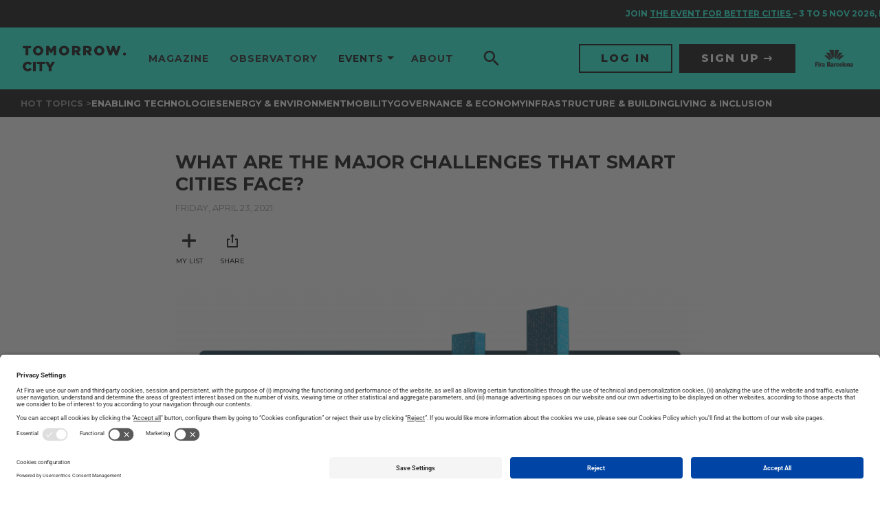

--- FILE ---
content_type: text/html; charset=UTF-8
request_url: https://www.tomorrow.city/what-are-the-major-challenges-that-smart-cities-face/
body_size: 21692
content:
<!doctype html>
<html lang="en-US" prefix="og: https://ogp.me/ns#" xmlns:og="http://ogp.me/ns#" xmlns:fb="http://ogp.me/ns/fb#">

<head>
	<meta charset="UTF-8">
	<meta name="viewport" content="width=device-width, initial-scale=1">
	<link rel="profile" href="https://gmpg.org/xfn/11">
	<script data-cookieconsent="ignore">window.GLOBAL = {}; window.TEMP = {}; window.TEXTS = {};</script>
	<link rel="preload" href="https://www.tomorrow.city/wp-content/plugins/rate-my-post/public/css/fonts/ratemypost.ttf" type="font/ttf" as="font" crossorigin="anonymous">
<!-- Google Tag Manager for WordPress by gtm4wp.com -->
<script data-cfasync="false" data-pagespeed-no-defer>
	var gtm4wp_datalayer_name = "dataLayer";
	var dataLayer = dataLayer || [];
</script>
<!-- End Google Tag Manager for WordPress by gtm4wp.com -->
<!-- Search Engine Optimization by Rank Math - https://rankmath.com/ -->
<title>What are the Major Challenges that Smart Cities face? - Tomorrow.City - The biggest platform about urban innovation</title>
<meta name="description" content="24/04/2021 - TechJuice"/>
<meta name="robots" content="index, follow, max-snippet:-1, max-video-preview:-1, max-image-preview:large"/>
<link rel="canonical" href="https://www.tomorrow.city/what-are-the-major-challenges-that-smart-cities-face/" />
<meta property="og:locale" content="en_US" />
<meta property="og:type" content="article" />
<meta property="og:title" content="What are the Major Challenges that Smart Cities face? - Tomorrow.City - The biggest platform about urban innovation" />
<meta property="og:description" content="24/04/2021 - TechJuice" />
<meta property="og:url" content="https://www.tomorrow.city/what-are-the-major-challenges-that-smart-cities-face/" />
<meta property="og:site_name" content="Tomorrow.City - The biggest platform about urban innovation" />
<meta property="article:tag" content="Mobility" />
<meta property="article:tag" content="tomorrow.observatory" />
<meta property="article:section" content="Uncategorized" />
<meta property="og:updated_time" content="2023-12-01T09:52:15+01:00" />
<meta property="og:image" content="https://www.tomorrow.city/wp-content/uploads/2023/10/image1-2-768x402-1.png" />
<meta property="og:image:secure_url" content="https://www.tomorrow.city/wp-content/uploads/2023/10/image1-2-768x402-1.png" />
<meta property="og:image:width" content="768" />
<meta property="og:image:height" content="402" />
<meta property="og:image:alt" content="image1-2-768x402" />
<meta property="og:image:type" content="image/png" />
<meta property="article:published_time" content="2021-04-23T10:01:32+02:00" />
<meta property="article:modified_time" content="2023-12-01T09:52:15+01:00" />
<meta name="twitter:card" content="summary_large_image" />
<meta name="twitter:title" content="What are the Major Challenges that Smart Cities face? - Tomorrow.City - The biggest platform about urban innovation" />
<meta name="twitter:description" content="24/04/2021 - TechJuice" />
<meta name="twitter:image" content="https://www.tomorrow.city/wp-content/uploads/2023/10/image1-2-768x402-1.png" />
<meta name="twitter:label1" content="Written by" />
<meta name="twitter:data1" content="useradmin" />
<meta name="twitter:label2" content="Time to read" />
<meta name="twitter:data2" content="Less than a minute" />
<script type="application/ld+json" class="rank-math-schema">{"@context":"https://schema.org","@graph":[{"@type":["Person","Organization"],"@id":"https://www.tomorrow.city/#person","name":"Tomorrow.City - The biggest platform about urban innovation","logo":{"@type":"ImageObject","@id":"https://www.tomorrow.city/#logo","url":"https://www.tomorrow.city/wp-content/uploads/2023/07/logo-TomorroCity-b-150x82.png","contentUrl":"https://www.tomorrow.city/wp-content/uploads/2023/07/logo-TomorroCity-b-150x82.png","caption":"Tomorrow.City - The biggest platform about urban innovation","inLanguage":"en-US"},"image":{"@type":"ImageObject","@id":"https://www.tomorrow.city/#logo","url":"https://www.tomorrow.city/wp-content/uploads/2023/07/logo-TomorroCity-b-150x82.png","contentUrl":"https://www.tomorrow.city/wp-content/uploads/2023/07/logo-TomorroCity-b-150x82.png","caption":"Tomorrow.City - The biggest platform about urban innovation","inLanguage":"en-US"}},{"@type":"WebSite","@id":"https://www.tomorrow.city/#website","url":"https://www.tomorrow.city","name":"Tomorrow.City - The biggest platform about urban innovation","publisher":{"@id":"https://www.tomorrow.city/#person"},"inLanguage":"en-US"},{"@type":"ImageObject","@id":"https://www.tomorrow.city/wp-content/uploads/2023/10/image1-2-768x402-1.png","url":"https://www.tomorrow.city/wp-content/uploads/2023/10/image1-2-768x402-1.png","width":"768","height":"402","caption":"image1-2-768x402","inLanguage":"en-US"},{"@type":"WebPage","@id":"https://www.tomorrow.city/what-are-the-major-challenges-that-smart-cities-face/#webpage","url":"https://www.tomorrow.city/what-are-the-major-challenges-that-smart-cities-face/","name":"What are the Major Challenges that Smart Cities face? - Tomorrow.City - The biggest platform about urban innovation","datePublished":"2021-04-23T10:01:32+02:00","dateModified":"2023-12-01T09:52:15+01:00","isPartOf":{"@id":"https://www.tomorrow.city/#website"},"primaryImageOfPage":{"@id":"https://www.tomorrow.city/wp-content/uploads/2023/10/image1-2-768x402-1.png"},"inLanguage":"en-US"},{"@type":"Person","@id":"https://www.tomorrow.city/author/useradmin/","name":"useradmin","url":"https://www.tomorrow.city/author/useradmin/","image":{"@type":"ImageObject","@id":"https://secure.gravatar.com/avatar/52096aba050d68704e60e635f64923d4f2b950307cd0d3a3589db4926bd115bc?s=96&amp;d=mm&amp;r=g","url":"https://secure.gravatar.com/avatar/52096aba050d68704e60e635f64923d4f2b950307cd0d3a3589db4926bd115bc?s=96&amp;d=mm&amp;r=g","caption":"useradmin","inLanguage":"en-US"},"sameAs":["https://tomorrow.putput.cat"]},{"@type":"BlogPosting","headline":"What are the Major Challenges that Smart Cities face? - Tomorrow.City - The biggest platform about urban","datePublished":"2021-04-23T10:01:32+02:00","dateModified":"2023-12-01T09:52:15+01:00","articleSection":"Uncategorized","author":{"@id":"https://www.tomorrow.city/author/useradmin/","name":"useradmin"},"publisher":{"@id":"https://www.tomorrow.city/#person"},"description":"24/04/2021 - TechJuice","name":"What are the Major Challenges that Smart Cities face? - Tomorrow.City - The biggest platform about urban","@id":"https://www.tomorrow.city/what-are-the-major-challenges-that-smart-cities-face/#richSnippet","isPartOf":{"@id":"https://www.tomorrow.city/what-are-the-major-challenges-that-smart-cities-face/#webpage"},"image":{"@id":"https://www.tomorrow.city/wp-content/uploads/2023/10/image1-2-768x402-1.png"},"inLanguage":"en-US","mainEntityOfPage":{"@id":"https://www.tomorrow.city/what-are-the-major-challenges-that-smart-cities-face/#webpage"}}]}</script>
<!-- /Rank Math WordPress SEO plugin -->

<link rel='dns-prefetch' href='//fonts.googleapis.com' />
<link rel="alternate" type="application/rss+xml" title="Tomorrow.City - The biggest platform about urban innovation &raquo; Feed" href="https://www.tomorrow.city/feed/" />
<link rel="alternate" type="application/rss+xml" title="Tomorrow.City - The biggest platform about urban innovation &raquo; Comments Feed" href="https://www.tomorrow.city/comments/feed/" />
<link rel="alternate" type="application/rss+xml" title="Tomorrow.City - The biggest platform about urban innovation &raquo; What are the Major Challenges that Smart Cities face? Comments Feed" href="https://www.tomorrow.city/what-are-the-major-challenges-that-smart-cities-face/feed/" />
<link rel="alternate" title="oEmbed (JSON)" type="application/json+oembed" href="https://www.tomorrow.city/wp-json/oembed/1.0/embed?url=https%3A%2F%2Fwww.tomorrow.city%2Fwhat-are-the-major-challenges-that-smart-cities-face%2F&#038;lang=en" />
<link rel="alternate" title="oEmbed (XML)" type="text/xml+oembed" href="https://www.tomorrow.city/wp-json/oembed/1.0/embed?url=https%3A%2F%2Fwww.tomorrow.city%2Fwhat-are-the-major-challenges-that-smart-cities-face%2F&#038;format=xml&#038;lang=en" />
<style id='wp-img-auto-sizes-contain-inline-css'>
img:is([sizes=auto i],[sizes^="auto," i]){contain-intrinsic-size:3000px 1500px}
/*# sourceURL=wp-img-auto-sizes-contain-inline-css */
</style>
<style id='wp-emoji-styles-inline-css'>

	img.wp-smiley, img.emoji {
		display: inline !important;
		border: none !important;
		box-shadow: none !important;
		height: 1em !important;
		width: 1em !important;
		margin: 0 0.07em !important;
		vertical-align: -0.1em !important;
		background: none !important;
		padding: 0 !important;
	}
/*# sourceURL=wp-emoji-styles-inline-css */
</style>
<link rel='stylesheet' id='wp-block-library-css' href='https://www.tomorrow.city/wp-includes/css/dist/block-library/style.min.css?ver=6.9' media='all' />
<style id='media-cloud-mux-video-block-style-inline-css'>
.wp-block-cgb-block-mux-video-block{background:#ff4500;border:.2rem solid #292929;color:#292929;margin:0 auto;max-width:740px;padding:2rem}.wp-block-media-cloud-mux-video-block video{height:auto;-o-object-fit:cover;object-fit:cover;width:100%}

/*# sourceURL=https://www.tomorrow.city/wp-content/plugins/ilab-media-tools/public/blocks/mediacloud-video-block/style-index.css */
</style>
<link rel='stylesheet' id='rate-my-post-css' href='https://www.tomorrow.city/wp-content/plugins/rate-my-post/public/css/rate-my-post.min.css?ver=4.4.4' media='all' />
<style id='global-styles-inline-css'>
:root{--wp--preset--aspect-ratio--square: 1;--wp--preset--aspect-ratio--4-3: 4/3;--wp--preset--aspect-ratio--3-4: 3/4;--wp--preset--aspect-ratio--3-2: 3/2;--wp--preset--aspect-ratio--2-3: 2/3;--wp--preset--aspect-ratio--16-9: 16/9;--wp--preset--aspect-ratio--9-16: 9/16;--wp--preset--color--black: #000000;--wp--preset--color--cyan-bluish-gray: #abb8c3;--wp--preset--color--white: #ffffff;--wp--preset--color--pale-pink: #f78da7;--wp--preset--color--vivid-red: #cf2e2e;--wp--preset--color--luminous-vivid-orange: #ff6900;--wp--preset--color--luminous-vivid-amber: #fcb900;--wp--preset--color--light-green-cyan: #7bdcb5;--wp--preset--color--vivid-green-cyan: #00d084;--wp--preset--color--pale-cyan-blue: #8ed1fc;--wp--preset--color--vivid-cyan-blue: #0693e3;--wp--preset--color--vivid-purple: #9b51e0;--wp--preset--gradient--vivid-cyan-blue-to-vivid-purple: linear-gradient(135deg,rgb(6,147,227) 0%,rgb(155,81,224) 100%);--wp--preset--gradient--light-green-cyan-to-vivid-green-cyan: linear-gradient(135deg,rgb(122,220,180) 0%,rgb(0,208,130) 100%);--wp--preset--gradient--luminous-vivid-amber-to-luminous-vivid-orange: linear-gradient(135deg,rgb(252,185,0) 0%,rgb(255,105,0) 100%);--wp--preset--gradient--luminous-vivid-orange-to-vivid-red: linear-gradient(135deg,rgb(255,105,0) 0%,rgb(207,46,46) 100%);--wp--preset--gradient--very-light-gray-to-cyan-bluish-gray: linear-gradient(135deg,rgb(238,238,238) 0%,rgb(169,184,195) 100%);--wp--preset--gradient--cool-to-warm-spectrum: linear-gradient(135deg,rgb(74,234,220) 0%,rgb(151,120,209) 20%,rgb(207,42,186) 40%,rgb(238,44,130) 60%,rgb(251,105,98) 80%,rgb(254,248,76) 100%);--wp--preset--gradient--blush-light-purple: linear-gradient(135deg,rgb(255,206,236) 0%,rgb(152,150,240) 100%);--wp--preset--gradient--blush-bordeaux: linear-gradient(135deg,rgb(254,205,165) 0%,rgb(254,45,45) 50%,rgb(107,0,62) 100%);--wp--preset--gradient--luminous-dusk: linear-gradient(135deg,rgb(255,203,112) 0%,rgb(199,81,192) 50%,rgb(65,88,208) 100%);--wp--preset--gradient--pale-ocean: linear-gradient(135deg,rgb(255,245,203) 0%,rgb(182,227,212) 50%,rgb(51,167,181) 100%);--wp--preset--gradient--electric-grass: linear-gradient(135deg,rgb(202,248,128) 0%,rgb(113,206,126) 100%);--wp--preset--gradient--midnight: linear-gradient(135deg,rgb(2,3,129) 0%,rgb(40,116,252) 100%);--wp--preset--font-size--small: 13px;--wp--preset--font-size--medium: 20px;--wp--preset--font-size--large: 36px;--wp--preset--font-size--x-large: 42px;--wp--preset--spacing--20: 0.44rem;--wp--preset--spacing--30: 0.67rem;--wp--preset--spacing--40: 1rem;--wp--preset--spacing--50: 1.5rem;--wp--preset--spacing--60: 2.25rem;--wp--preset--spacing--70: 3.38rem;--wp--preset--spacing--80: 5.06rem;--wp--preset--shadow--natural: 6px 6px 9px rgba(0, 0, 0, 0.2);--wp--preset--shadow--deep: 12px 12px 50px rgba(0, 0, 0, 0.4);--wp--preset--shadow--sharp: 6px 6px 0px rgba(0, 0, 0, 0.2);--wp--preset--shadow--outlined: 6px 6px 0px -3px rgb(255, 255, 255), 6px 6px rgb(0, 0, 0);--wp--preset--shadow--crisp: 6px 6px 0px rgb(0, 0, 0);}:root { --wp--style--global--content-size: 800px;--wp--style--global--wide-size: 1200px; }:where(body) { margin: 0; }.wp-site-blocks > .alignleft { float: left; margin-right: 2em; }.wp-site-blocks > .alignright { float: right; margin-left: 2em; }.wp-site-blocks > .aligncenter { justify-content: center; margin-left: auto; margin-right: auto; }:where(.wp-site-blocks) > * { margin-block-start: 24px; margin-block-end: 0; }:where(.wp-site-blocks) > :first-child { margin-block-start: 0; }:where(.wp-site-blocks) > :last-child { margin-block-end: 0; }:root { --wp--style--block-gap: 24px; }:root :where(.is-layout-flow) > :first-child{margin-block-start: 0;}:root :where(.is-layout-flow) > :last-child{margin-block-end: 0;}:root :where(.is-layout-flow) > *{margin-block-start: 24px;margin-block-end: 0;}:root :where(.is-layout-constrained) > :first-child{margin-block-start: 0;}:root :where(.is-layout-constrained) > :last-child{margin-block-end: 0;}:root :where(.is-layout-constrained) > *{margin-block-start: 24px;margin-block-end: 0;}:root :where(.is-layout-flex){gap: 24px;}:root :where(.is-layout-grid){gap: 24px;}.is-layout-flow > .alignleft{float: left;margin-inline-start: 0;margin-inline-end: 2em;}.is-layout-flow > .alignright{float: right;margin-inline-start: 2em;margin-inline-end: 0;}.is-layout-flow > .aligncenter{margin-left: auto !important;margin-right: auto !important;}.is-layout-constrained > .alignleft{float: left;margin-inline-start: 0;margin-inline-end: 2em;}.is-layout-constrained > .alignright{float: right;margin-inline-start: 2em;margin-inline-end: 0;}.is-layout-constrained > .aligncenter{margin-left: auto !important;margin-right: auto !important;}.is-layout-constrained > :where(:not(.alignleft):not(.alignright):not(.alignfull)){max-width: var(--wp--style--global--content-size);margin-left: auto !important;margin-right: auto !important;}.is-layout-constrained > .alignwide{max-width: var(--wp--style--global--wide-size);}body .is-layout-flex{display: flex;}.is-layout-flex{flex-wrap: wrap;align-items: center;}.is-layout-flex > :is(*, div){margin: 0;}body .is-layout-grid{display: grid;}.is-layout-grid > :is(*, div){margin: 0;}body{padding-top: 0px;padding-right: 0px;padding-bottom: 0px;padding-left: 0px;}a:where(:not(.wp-element-button)){text-decoration: underline;}:root :where(.wp-element-button, .wp-block-button__link){background-color: #32373c;border-width: 0;color: #fff;font-family: inherit;font-size: inherit;font-style: inherit;font-weight: inherit;letter-spacing: inherit;line-height: inherit;padding-top: calc(0.667em + 2px);padding-right: calc(1.333em + 2px);padding-bottom: calc(0.667em + 2px);padding-left: calc(1.333em + 2px);text-decoration: none;text-transform: inherit;}.has-black-color{color: var(--wp--preset--color--black) !important;}.has-cyan-bluish-gray-color{color: var(--wp--preset--color--cyan-bluish-gray) !important;}.has-white-color{color: var(--wp--preset--color--white) !important;}.has-pale-pink-color{color: var(--wp--preset--color--pale-pink) !important;}.has-vivid-red-color{color: var(--wp--preset--color--vivid-red) !important;}.has-luminous-vivid-orange-color{color: var(--wp--preset--color--luminous-vivid-orange) !important;}.has-luminous-vivid-amber-color{color: var(--wp--preset--color--luminous-vivid-amber) !important;}.has-light-green-cyan-color{color: var(--wp--preset--color--light-green-cyan) !important;}.has-vivid-green-cyan-color{color: var(--wp--preset--color--vivid-green-cyan) !important;}.has-pale-cyan-blue-color{color: var(--wp--preset--color--pale-cyan-blue) !important;}.has-vivid-cyan-blue-color{color: var(--wp--preset--color--vivid-cyan-blue) !important;}.has-vivid-purple-color{color: var(--wp--preset--color--vivid-purple) !important;}.has-black-background-color{background-color: var(--wp--preset--color--black) !important;}.has-cyan-bluish-gray-background-color{background-color: var(--wp--preset--color--cyan-bluish-gray) !important;}.has-white-background-color{background-color: var(--wp--preset--color--white) !important;}.has-pale-pink-background-color{background-color: var(--wp--preset--color--pale-pink) !important;}.has-vivid-red-background-color{background-color: var(--wp--preset--color--vivid-red) !important;}.has-luminous-vivid-orange-background-color{background-color: var(--wp--preset--color--luminous-vivid-orange) !important;}.has-luminous-vivid-amber-background-color{background-color: var(--wp--preset--color--luminous-vivid-amber) !important;}.has-light-green-cyan-background-color{background-color: var(--wp--preset--color--light-green-cyan) !important;}.has-vivid-green-cyan-background-color{background-color: var(--wp--preset--color--vivid-green-cyan) !important;}.has-pale-cyan-blue-background-color{background-color: var(--wp--preset--color--pale-cyan-blue) !important;}.has-vivid-cyan-blue-background-color{background-color: var(--wp--preset--color--vivid-cyan-blue) !important;}.has-vivid-purple-background-color{background-color: var(--wp--preset--color--vivid-purple) !important;}.has-black-border-color{border-color: var(--wp--preset--color--black) !important;}.has-cyan-bluish-gray-border-color{border-color: var(--wp--preset--color--cyan-bluish-gray) !important;}.has-white-border-color{border-color: var(--wp--preset--color--white) !important;}.has-pale-pink-border-color{border-color: var(--wp--preset--color--pale-pink) !important;}.has-vivid-red-border-color{border-color: var(--wp--preset--color--vivid-red) !important;}.has-luminous-vivid-orange-border-color{border-color: var(--wp--preset--color--luminous-vivid-orange) !important;}.has-luminous-vivid-amber-border-color{border-color: var(--wp--preset--color--luminous-vivid-amber) !important;}.has-light-green-cyan-border-color{border-color: var(--wp--preset--color--light-green-cyan) !important;}.has-vivid-green-cyan-border-color{border-color: var(--wp--preset--color--vivid-green-cyan) !important;}.has-pale-cyan-blue-border-color{border-color: var(--wp--preset--color--pale-cyan-blue) !important;}.has-vivid-cyan-blue-border-color{border-color: var(--wp--preset--color--vivid-cyan-blue) !important;}.has-vivid-purple-border-color{border-color: var(--wp--preset--color--vivid-purple) !important;}.has-vivid-cyan-blue-to-vivid-purple-gradient-background{background: var(--wp--preset--gradient--vivid-cyan-blue-to-vivid-purple) !important;}.has-light-green-cyan-to-vivid-green-cyan-gradient-background{background: var(--wp--preset--gradient--light-green-cyan-to-vivid-green-cyan) !important;}.has-luminous-vivid-amber-to-luminous-vivid-orange-gradient-background{background: var(--wp--preset--gradient--luminous-vivid-amber-to-luminous-vivid-orange) !important;}.has-luminous-vivid-orange-to-vivid-red-gradient-background{background: var(--wp--preset--gradient--luminous-vivid-orange-to-vivid-red) !important;}.has-very-light-gray-to-cyan-bluish-gray-gradient-background{background: var(--wp--preset--gradient--very-light-gray-to-cyan-bluish-gray) !important;}.has-cool-to-warm-spectrum-gradient-background{background: var(--wp--preset--gradient--cool-to-warm-spectrum) !important;}.has-blush-light-purple-gradient-background{background: var(--wp--preset--gradient--blush-light-purple) !important;}.has-blush-bordeaux-gradient-background{background: var(--wp--preset--gradient--blush-bordeaux) !important;}.has-luminous-dusk-gradient-background{background: var(--wp--preset--gradient--luminous-dusk) !important;}.has-pale-ocean-gradient-background{background: var(--wp--preset--gradient--pale-ocean) !important;}.has-electric-grass-gradient-background{background: var(--wp--preset--gradient--electric-grass) !important;}.has-midnight-gradient-background{background: var(--wp--preset--gradient--midnight) !important;}.has-small-font-size{font-size: var(--wp--preset--font-size--small) !important;}.has-medium-font-size{font-size: var(--wp--preset--font-size--medium) !important;}.has-large-font-size{font-size: var(--wp--preset--font-size--large) !important;}.has-x-large-font-size{font-size: var(--wp--preset--font-size--x-large) !important;}
:root :where(.wp-block-pullquote){font-size: 1.5em;line-height: 1.6;}
/*# sourceURL=global-styles-inline-css */
</style>
<link rel='stylesheet' id='mcloud-elementor-css' href='https://www.tomorrow.city/wp-content/plugins/ilab-media-tools/public/css/mcloud-elementor.css?ver=4.6.4' media='all' />
<link rel='stylesheet' id='hello-elementor-css' href='https://www.tomorrow.city/wp-content/themes/hello-elementor/assets/css/reset.css?ver=3.4.5' media='all' />
<link rel='stylesheet' id='hello-elementor-theme-style-css' href='https://www.tomorrow.city/wp-content/themes/hello-elementor/assets/css/theme.css?ver=3.4.5' media='all' />
<link rel='stylesheet' id='hello-elementor-header-footer-css' href='https://www.tomorrow.city/wp-content/themes/hello-elementor/assets/css/header-footer.css?ver=3.4.5' media='all' />
<link rel='stylesheet' id='elementor-frontend-css' href='https://www.tomorrow.city/wp-content/plugins/elementor/assets/css/frontend.min.css?ver=3.34.1' media='all' />
<link rel='stylesheet' id='elementor-post-7-css' href='https://www.tomorrow.city/wp-content/uploads/elementor/css/post-7.css?ver=1768893079' media='all' />
<link rel='stylesheet' id='elementor-icons-css' href='https://www.tomorrow.city/wp-content/plugins/elementor/assets/lib/eicons/css/elementor-icons.min.css?ver=5.45.0' media='all' />
<link rel='stylesheet' id='elementor-post-11559-css' href='https://www.tomorrow.city/wp-content/uploads/elementor/css/post-11559.css?ver=1768893079' media='all' />
<link rel='stylesheet' id='elementor-post-11564-css' href='https://www.tomorrow.city/wp-content/uploads/elementor/css/post-11564.css?ver=1768893079' media='all' />
<link rel='stylesheet' id='google-fonts-css' href='https://fonts.googleapis.com/css2?family=Montserrat%3Awght%40400%3B500%3B700%3B800&#038;display=swap&#038;ver=6.9' media='all' />
<link rel='stylesheet' id='main-style-css' href='https://www.tomorrow.city/wp-content/themes/tc/base/style.css?ver=1.0.0' media='all' />
<link rel='stylesheet' id='elementor-gf-local-roboto-css' href='https://www.tomorrow.city/wp-content/uploads/elementor/google-fonts/css/roboto.css?ver=1744094659' media='all' />
<link rel='stylesheet' id='elementor-gf-local-robotoslab-css' href='https://www.tomorrow.city/wp-content/uploads/elementor/google-fonts/css/robotoslab.css?ver=1744094671' media='all' />
<script src="https://www.tomorrow.city/wp-includes/js/jquery/jquery.min.js?ver=3.7.1" id="jquery-core-js"></script>
<script src="https://www.tomorrow.city/wp-includes/js/jquery/jquery-migrate.min.js?ver=3.4.1" id="jquery-migrate-js"></script>
<link rel="https://api.w.org/" href="https://www.tomorrow.city/wp-json/" /><link rel="alternate" title="JSON" type="application/json" href="https://www.tomorrow.city/wp-json/wp/v2/posts/8110" /><link rel="EditURI" type="application/rsd+xml" title="RSD" href="https://www.tomorrow.city/xmlrpc.php?rsd" />
<link rel='shortlink' href='https://www.tomorrow.city/?p=8110' />

<!-- Google Tag Manager for WordPress by gtm4wp.com -->
<!-- GTM Container placement set to automatic -->
<script data-cfasync="false" data-pagespeed-no-defer>
	var dataLayer_content = {"pagePostType":"post","pagePostType2":"single-post","pageCategory":["uncategorized"],"pageAttributes":["mobility","tomorrow-observatory"],"pagePostAuthor":"useradmin"};
	dataLayer.push( dataLayer_content );
</script>
<script data-cfasync="false" data-pagespeed-no-defer>
(function(w,d,s,l,i){w[l]=w[l]||[];w[l].push({'gtm.start':
new Date().getTime(),event:'gtm.js'});var f=d.getElementsByTagName(s)[0],
j=d.createElement(s),dl=l!='dataLayer'?'&l='+l:'';j.async=true;j.src=
'//www.googletagmanager.com/gtm.js?id='+i+dl;f.parentNode.insertBefore(j,f);
})(window,document,'script','dataLayer','GTM-NVL285X');
</script>
<!-- End Google Tag Manager for WordPress by gtm4wp.com --><meta name="description" content="24/04/2021 - TechJuice">
<meta name="generator" content="Elementor 3.34.1; features: additional_custom_breakpoints; settings: css_print_method-external, google_font-enabled, font_display-auto">
<script id="usercentrics-cmp" src="https://app.usercentrics.eu/browser-ui/latest/loader.js" data-settings-id="sY-_EAkrHWPHEH" async></script>
<script type="application/javascript" src="https://privacy-proxy.usercentrics.eu/latest/uc-block.bundle.js"></script>
<style>
	/* HIDE RATING UNTIL IS VALIDATED BY FIRA */
	.p-article__section--rating{ display: none !important; }
	/* TEMPORARY PATCH FOR LINK COLORS VARIATIONS */
	.p-article__body.u-readableText--yellow a {
		color: #fffd0a;
	}
	.p-article__body.u-readableText--yellow a:hover {
		opacity: 0.75;
	}

	.p-article__body.u-readableText--orange a {
		color: #ff6f30;
	}
	.p-article__body.u-readableText--orange a:hover {
		opacity: 0.75;
	}

	.p-article__body.u-readableText--cyan a {
		color: #16ffde;
	}
	.p-article__body.u-readableText--cyan a:hover {
		opacity: 0.75;
	}

	.p-article__body.u-readableText--blue a {
		color: #38a2ff;
	}
	.p-article__body.u-readableText--blue a:hover {
		opacity: 0.75;
	}

	.p-article__body.u-readableText--aqua a {
		color: #00dbff;
	}
	.p-article__body.u-readableText--aqua a:hover {
		opacity: 0.75;
	}

	.p-article__body.u-readableText--gold a {
		color: #fae81b;
	}
	.p-article__body.u-readableText--gold a:hover {
		opacity: 0.75;
	}

	.p-article__body.u-readableText--pink a {
		color: #ff00bd;
	}
	.p-article__body.u-readableText--pink a:hover {
		opacity: 0.75;
	}

	.p-article__body.u-readableText--red a {
		color: #f35656;
	}
	.p-article__body.u-readableText--red a:hover {
		opacity: 0.75;
	}
	.p-article__body img.alignleft {
		width: auto;
		float: left;
    padding: 0;
    margin: 0 20px 20px 0;
	}
	.p-article__body img.alignright {
		width: auto;
		float: right;
    padding: 0;
    margin: 0 20px 0 20px;
	}
  .p-article__body p:has(> .alignleft, >.alignright) + p {
    clear: both;  
  }
</style>
<style>
	/* CSS ADAPTATIONS FROMS SCEWC */
	.elementor .box-shadow .elementor-widget-wrap:before {
		border-radius: 1rem;
		-webkit-box-shadow: 0 0 1rem 0 rgba(0, 0, 0, 0.15);
		box-shadow: 0 0 1rem 0 rgba(0, 0, 0, 0.15);
		content: '';
		height: calc(100% - 20px);
		left: 50%;
		position: absolute;
		top: 50%;
		-webkit-transform: translate3d(-50%, -50%, 0);
		transform: translate3d(-50%, -50%, 0);
		width: calc(100% - 20px);
	}
	.elementor .box-shadow .elementor-widget-wrap > .elementor-element {
		padding: 0 1.5rem;
	}
	.elementor .box-shadow .elementor-widget-wrap > .elementor-element:first-child {
		padding-top: 1.5rem;
	}
	.elementor .box-shadow .elementor-widget-wrap > .elementor-element:last-child {
		padding-bottom: 1.5rem;
	}
	a.lnk,
	a.lnk-reverse {
		padding-right: 15px;
		display: inline-block;
		position: relative;
		padding-bottom: 2px;
		border-bottom: 1px solid #000;
		margin-top: 10px;
	}
	a.lnk:before,
  a.lnk-reverse:before {
		-webkit-transition:.3s ease-in-out;
		transition:.3s ease-in-out;
		content:"";
		color:#000;
		font-family:"Font Awesome 5 Pro";
		display:inline-block;
		vertical-align:middle;
		font-weight:400;
		font-size:inherit;
		position: absolute;
		right: 0;
		top: 2px;
	}
</style>
<style>
	body.home[data-format="2022"] .p-layout__section:first-child{
		margin-bottom: 0;
	}
	body.home .o-footer{
		margin-top: 0;
	}
</style>
<style>
	.single-post .p-article__body .u-aCollectionSection{
		font-family: 'Montserrat', sans-serif;
		padding-left: 0;
		padding-right: 0;
	}
	
	.single-post .p-article__body .u-aCollectionSection .a-title,
	.single-post .p-article__body .u-aCollectionSection .o-markdownFragment{
		margin-left: 0;
		margin-right: 0;
	}
	.single-post .p-article__body .u-aCollectionSection .o-aCollection--people{
		position: relative;
    left: 50%;
    transform: translate(-50%, 0);
		padding-left: 10px;
	}	
	.single-post .p-article__body .u-aCollectionSection .o-aCollection--people .o-aCollection__text{
		font-size: 12px !important;
		line-height: 1.2;
	}
	.single-post .p-article__body .u-aCollectionSection .o-aCollection--people .o-aCollection__image img{
		padding: 0;
		width: 100%;
    height: 100%;
	}
	.single-post .p-article__body.u-readableText .u-aCollectionSection .a-title__text h1{
		font-size: 1.4rem;
		margin: 0;
	}
</style>
<style>
  .mauticform_wrapper .mauticform-input,
  .mauticform_wrapper .mauticform-selectbox {
    font-size: 14px;
    border: none;
    border-radius: 0 !important;
    background-color: #FFF;
    color: #000;
  }
  
  .mauticform_wrapper .mauticform-input {
    padding: 12px 20px;
    line-height: 1.2;
  }
  
  .mauticform_wrapper .mauticform-selectbox {
    padding: 14px 20px;
    line-height: 1.143;
  }

  .mauticform_wrapper .mauticform-select{
    position: relative;
  }

  .mauticform_wrapper .mauticform-checkboxgrp{
    position: relative;
  }

  .mauticform_wrapper .mauticform-checkboxgrp-checkbox{
    opacity: 0;
    position: absolute;
    top: 0;
    left: 0;
  }

  .mauticform_wrapper .mauticform-checkboxgrp-label{
    padding-left: 30px;
    position: relative;
    min-height: 20px;
    padding-top: 3px;
  }
  .mauticform_wrapper .mauticform-checkboxgrp-label ,
  .mauticform_wrapper .mauticform-checkboxgrp-label a{
    font-size: 14px;
    color: #000;
  }

  .mauticform_wrapper .mauticform-checkboxgrp-label a{
    text-decoration: underline;
  }

  .mauticform_wrapper .mauticform-checkboxgrp-label a:hover{
    color: #000;
  }

  .mauticform_wrapper .mauticform-checkboxgrp-label::before {
    content: '';
    font-size: 16px;
    display: flex;
    justify-content: center;
    align-items: center;
    width: 20px;
    height: 20px;
    background-color: #FFF;
    position: absolute;
    top: 0;
    left: 0;
  }

  .mauticform_wrapper .mauticform-checkboxgrp-checkbox:checked ~ .mauticform-checkboxgrp-label::before {
    content: "\2713";
  }

  .mauticform_wrapper .mauticform-select:after{
    content: '';
    width: 10px;
    height: 10px;
    border-right: 1px solid #000;
    border-bottom: 1px solid #000;
    transform: rotate(45deg);
    position: absolute;
    display: block;
    top: 15px;
    right: 15px;
  }

  .mauticform_wrapper .mauticform-row{
    margin-bottom: 20px;
  }

  .mauticform_wrapper .btn {
    padding: 11px 20px;
    width: 100%;
    font-size: 16px;
    color: var(--btn-text-color, #FFF);
    background-color: var(--btn-bg-color, #000);
    border: 1px solid var(--btn-border-color, #000);
    border-radius: 0;
  }

  .mauticform_wrapper .btn:hover{
    --btn-text-color: var(--btn-text-color-hover);
    --btn-bg-color: var(--btn-bg-color-hover);
    --btn-border-color: var(--btn-border-color-hover);
  }

  .mauticform_wrapper .btn-default {
    --btn-text-color : #FFF;
    --btn-text-color-hover : #FFF;
    --btn-bg-color : #000;
    --btn-bg-color-hover : #000;
    --btn-border-color : #000;
    --btn-border-color-hover : #000;
  }
</style>
			<style>
				.e-con.e-parent:nth-of-type(n+4):not(.e-lazyloaded):not(.e-no-lazyload),
				.e-con.e-parent:nth-of-type(n+4):not(.e-lazyloaded):not(.e-no-lazyload) * {
					background-image: none !important;
				}
				@media screen and (max-height: 1024px) {
					.e-con.e-parent:nth-of-type(n+3):not(.e-lazyloaded):not(.e-no-lazyload),
					.e-con.e-parent:nth-of-type(n+3):not(.e-lazyloaded):not(.e-no-lazyload) * {
						background-image: none !important;
					}
				}
				@media screen and (max-height: 640px) {
					.e-con.e-parent:nth-of-type(n+2):not(.e-lazyloaded):not(.e-no-lazyload),
					.e-con.e-parent:nth-of-type(n+2):not(.e-lazyloaded):not(.e-no-lazyload) * {
						background-image: none !important;
					}
				}
			</style>
			<link rel="icon" href="https://www.tomorrow.city/wp-content/uploads/2023/07/favicon.png" sizes="32x32" />
<link rel="icon" href="https://www.tomorrow.city/wp-content/uploads/2023/07/favicon.png" sizes="192x192" />
<link rel="apple-touch-icon" href="https://www.tomorrow.city/wp-content/uploads/2023/07/favicon.png" />
<meta name="msapplication-TileImage" content="https://www.tomorrow.city/wp-content/uploads/2023/07/favicon.png" />

<!-- START - Heateor Open Graph Meta Tags 1.1.12 -->
<link rel="canonical" href="https://www.tomorrow.city/what-are-the-major-challenges-that-smart-cities-face/"/>
<meta name="description" content="24/04/2021 - TechJuice"/>
<meta property="og:locale" content="en_US"/>
<meta property="og:site_name" content="Tomorrow.City - The biggest platform about urban innovation"/>
<meta property="og:title" content="What are the Major Challenges that Smart Cities face?"/>
<meta property="og:url" content="https://www.tomorrow.city/what-are-the-major-challenges-that-smart-cities-face/"/>
<meta property="og:type" content="article"/>
<meta property="og:image" content="https://www.tomorrow.city/wp-content/uploads/2023/10/image1-2-768x402-1.png"/>
<meta property="og:description" content="24/04/2021 - TechJuice"/>
<meta name="twitter:title" content="What are the Major Challenges that Smart Cities face?"/>
<meta name="twitter:url" content="https://www.tomorrow.city/what-are-the-major-challenges-that-smart-cities-face/"/>
<meta name="twitter:description" content="24/04/2021 - TechJuice"/>
<meta name="twitter:image" content="https://www.tomorrow.city/wp-content/uploads/2023/10/image1-2-768x402-1.png"/>
<meta name="twitter:card" content="summary_large_image"/>
<meta itemprop="name" content="What are the Major Challenges that Smart Cities face?"/>
<meta itemprop="description" content="24/04/2021 - TechJuice"/>
<meta itemprop="image" content="https://www.tomorrow.city/wp-content/uploads/2023/10/image1-2-768x402-1.png"/>
<!-- END - Heateor Open Graph Meta Tags -->

	<!-- Hotjar Tracking Code for https://tomorrow.city/ -->
	<script>
		(function (h, o, t, j, a, r) {
			h.hj = h.hj || function () { (h.hj.q = h.hj.q || []).push(arguments) };
			h._hjSettings = { hjid: 2991208, hjsv: 6 };
			a = o.getElementsByTagName('head')[0];
			r = o.createElement('script'); r.async = 1;
			r.src = t + h._hjSettings.hjid + j + h._hjSettings.hjsv;
			a.appendChild(r);
		})(window, document, 'https://static.hotjar.com/c/hotjar-', '.js?sv=');
	</script>
</head>

<body class="wp-singular post-template-default single single-post postid-8110 single-format-standard wp-custom-logo wp-embed-responsive wp-theme-hello-elementor wp-child-theme-tc p-article p-article--mode-none p-article--none p-article--none p-article--text p-article--size-article hello-elementor-default elementor-default elementor-kit-7 elementor-page-12807" id="article" data-isloginrequired="never" data-vod="false" data-slug="what-are-the-major-challenges-that-smart-cities-face">

	
<!-- GTM Container placement set to automatic -->
<!-- Google Tag Manager (noscript) -->
				<noscript><iframe src="https://www.googletagmanager.com/ns.html?id=GTM-NVL285X" height="0" width="0" style="display:none;visibility:hidden" aria-hidden="true"></iframe></noscript>
<!-- End Google Tag Manager (noscript) -->
			<a class="skip-link screen-reader-text" href="#content">
			Skip to content		</a>
	
			<header data-elementor-type="header" data-elementor-id="11559" class="elementor elementor-11559 elementor-location-header" data-elementor-post-type="elementor_library">
					<section class="elementor-section elementor-top-section elementor-element elementor-element-4bbf131 elementor-section-full_width elementor-section-height-default elementor-section-height-default" data-id="4bbf131" data-element_type="section">
						<div class="elementor-container elementor-column-gap-no">
					<div class="elementor-column elementor-col-100 elementor-top-column elementor-element elementor-element-28c9f43" data-id="28c9f43" data-element_type="column">
			<div class="elementor-widget-wrap elementor-element-populated">
						<div class="elementor-element elementor-element-029c20c elementor-widget elementor-widget-shortcode" data-id="029c20c" data-element_type="widget" data-widget_type="shortcode.default">
				<div class="elementor-widget-container">
							<div class="elementor-shortcode">
    <nav class="o-topbar o-topbar--cyan" data-scrolled="false">
              <div id="ticker" class="o-topbar__tickerWrap o-topbar__tickerWrap--cyan">
          <div class="o-topbar__ticker">
            Join <a href="https://www.smartcityexpo.com/?utm_source=tomorrow.city&amp;utm_medium=online&amp;utm_campaign=topbar">the event for better cities </a>  – 3 to 5 Nov 2026, Barcelona          </div>
        </div>
                    <div id="tickerPlus" class="o-topbar__tickerWrap hidden o-topbar__tickerWrap--cyan">
          <div class="o-topbar__ticker">
            Join the smart city expo world congress | the event for better cities</a>  – 3 to 5 Nov 2026, Barcelona           </div>
        </div>
            <div class="o-topbar__container" style="">
                  <a class="o-topbar__logo" href="/">
            <img title="Wordmark TomorrowCity black small" alt="Wordmark TomorrowCity black small"
              src="https://www.tomorrow.city/wp-content/uploads/2023/10/Wordmark_TomorrowCity_black_small.png" />
          </a>
                <div class="o-topbar__items">
          <ul class="o-topbar__links"><li class="o-topbar__link"><a href="https://www.tomorrow.city/mag/">Magazine</a></li>
<li class="o-topbar__link"><a href="https://www.tomorrow.city/observatory/">Observatory</a></li>
<li class="o-topbar__link">
<div class="o-topbar__combo">
<div class="o-topbar__comboText">Events</div>

<div class="o-topbar__comboOptions">
<a href="https://www.tomorrow.city/digital-program-2025/">2025</a><a href="https://www.tomorrow.city/digital-program-2024/">2024</a><a href="/digital-program-2023">2023</a><a href="https://www.tomorrow.city/digital-program-2022/">2022</a><a href="https://www.tomorrow.city/2021-events/">2021</a><a href="https://www.tomorrow.city/smart-city-live/">2020</a></div>
</div>
</li>
<li class="o-topbar__link"><a href="https://www.tomorrow.city/about-tomorrow-city/">About</a></li>
<li class="o-topbar__link">
                <button id="btnSearch" class="o-topbar__search">
                  <svg class="a-icon" xmlns="http://www.w3.org/2000/svg" viewBox="0 0 24 24" fill="currentColor">
                    <path d="M0 0h24v24H0z" fill="none"></path>
                    <path d="M15.5 14h-.79l-.28-.27C15.41 12.59 16 11.11 16 9.5 16 5.91 13.09 3 9.5 3S3 5.91 3 9.5 5.91 16 9.5 16c1.61 0 3.09-.59 4.23-1.57l.27 .28v.79l5 4.99L20.49 19l-4.99-5zm-6 0C7.01 14 5 11.99 5 9.5S7.01 5 9.5 5 14 7.01 14 9.5 11.99 14 9.5 14z"></path>
                  </svg>
                </button>
              </li></ul>          <div class="o-topbar__searchContent o-topbar__searchContent--hide">
            <div class="o-topbar__searchInputContainer">
              <input id="txtSearch" placeholder="Search..." />
              <div class="o-topbar__searchCloseContainer">
                <svg xmlns="http://www.w3.org/2000/svg" viewBox="0 0 24 24" fill="currentColor">
                  <path d="M0 0h24v24H0z" fill="none"></path>
                  <path
                    d="M19 6.41L17.59 5 12 10.59 6.41 5 5 6.41 10.59 12 5 17.59 6.41 19 12 13.41 17.59 19 19 17.59 13.41 12z">
                  </path>
                </svg>
              </div>
            </div>
          </div>
          <div class="o-topbar__rightButtons">
            <a id="btnSignIn" class="o-topbar__link u-button" href="/login">
              Log in            </a>
            <a id="btnRegister" class="o-topbar__link u-button" href="/register">
              Sign up            </a>
            <a id="btnProfile" class="o-topbar__link u-button o-topbar__profilePicture" href="/profile" title="Profile">
              <div class="a-pictureProfile">
                <div class="a-pictureProfile__container a-pictureProfile__container--showInitials">
                  <span id="initials"></span>
                  <img id="image" src="" />
                  <svg class="a-icon" xmlns="http://www.w3.org/2000/svg" viewBox="0 0 100 100" fill="currentColor">
                    <path
                      d="M60.9 49.7c2.3-2.6 3.8-6 3.8-9.8 0-8.1-6.6-14.7-14.7-14.7s-14.7 6.6-14.7 14.7S41.9 54.6 50 54.6c2.9 0 5.5-.8 7.8-2.2 8 3 13.5 10.3 14.2 18.7H28.1c.5-5.7 3.1-11 7.5-14.8.8-.7.8-1.8.2-2.6-.7-.8-1.8-.8-2.6-.2-5.6 4.9-8.8 11.9-8.8 19.4a1.79 1.79 0 0 0 1.8 1.8h47.7a1.79 1.79 0 0 0 1.8-1.8c0-10-5.9-19-14.8-23.2zM39 39.9a10.97 10.97 0 0 1 11-11 10.97 10.97 0 0 1 11 11 10.97 10.97 0 0 1-11 11 10.97 10.97 0 0 1-11-11z">
                    </path>
                  </svg>
                </div>
              </div>
            </a>
            <div class="o-topbar__hamburger">
              <div></div>
            </div>
                          <a class="o-topbar__logoRight" href="/" target="_blank">
                <img title="fira-bcn logo" alt="fira-bcn logo"
                  src="https://www.tomorrow.city/wp-content/uploads/2023/10/fira-bcn_logo2.png" />
              </a>
                      </div>
        </div>
      </div>
      <div class="o-topbar__hotTopics o-topbar__hotTopics--cyan">
        <div class="o-topbar__hotTopicsContent u-scroller-x">
          <div class="o-topbar__hotTopicsTitle">
            Hot topics &gt;          </div>
                      <div class="o-topbar__hotTopicsItems">
                              <a class="o-topbar__hotTopicsItem" href="https://www.tomorrow.city/technologies/">
                  Enabling Technologies                </a>
                                <a class="o-topbar__hotTopicsItem" href="https://www.tomorrow.city/environment/">
                  Energy &amp; Environment                </a>
                                <a class="o-topbar__hotTopicsItem" href="https://www.tomorrow.city/mobility/">
                  Mobility                </a>
                                <a class="o-topbar__hotTopicsItem" href="https://www.tomorrow.city/governance/">
                  Governance &amp; Economy                </a>
                                <a class="o-topbar__hotTopicsItem" href="https://www.tomorrow.city/building/">
                  Infrastructure &amp; Building                </a>
                                <a class="o-topbar__hotTopicsItem" href="https://www.tomorrow.city/living/">
                  Living &amp; Inclusion                </a>
                            </div>
                    </div>
      </div>
      <script>
        if (!window.location.pathname || window.location.pathname === '/') {
          (() => {
            let session = window.localStorage.getItem('session');
            if (!session) {
              let landed = window.localStorage.getItem('landed');
              if (landed !== 'true') {
                window.localStorage.setItem('landed', 'true');
                setTimeout(() => {
                  window.location.assign('/welcome');
                });
              }
            }
          })();
        }
      </script>
      
    </nav>
    </div>
						</div>
				</div>
					</div>
		</div>
					</div>
		</section>
				</header>
				<div data-elementor-type="single-post" data-elementor-id="12807" class="elementor elementor-12807 elementor-location-single post-8110 post type-post status-publish format-standard has-post-thumbnail hentry category-uncategorized tag-mobility tag-tomorrow-observatory" data-elementor-post-type="elementor_library">
					<section class="elementor-section elementor-top-section elementor-element elementor-element-5526cc7 elementor-section-full_width elementor-section-height-default elementor-section-height-default" data-id="5526cc7" data-element_type="section">
						<div class="elementor-container elementor-column-gap-no">
					<div class="elementor-column elementor-col-100 elementor-top-column elementor-element elementor-element-21c7c8f" data-id="21c7c8f" data-element_type="column">
			<div class="elementor-widget-wrap elementor-element-populated">
						<div class="elementor-element elementor-element-d1299fb elementor-widget elementor-widget-shortcode" data-id="d1299fb" data-element_type="widget" data-widget_type="shortcode.default">
				<div class="elementor-widget-container">
							<div class="elementor-shortcode">
    <div class="u-mainWithTopbar">
            <section
        class="p-article__mainSection u-aCollectionSection u-aCollectionSection-- p-article__embedSection">
        <div class="p-article__articleContent">
                    <div class="p-article__textContainer">
                    
        <h1 class="p-article__title">
            What are the Major Challenges that Smart Cities face?        </h1>
        <div class="p-article__dateContainer">
            <time class="p-article__date" datetime="2021-04-23T10:01:32+02:00">
                Friday, April 23, 2021            </time>
        </div>
        <div class="m-actions" data-id="2WEy9EXk1PYaRPo2PeDblv" id="m-actions">
                            <div class="m-actions__action m-actions__action--list " id="action-list">
                    <div class="m-actions__icon"></div>
                    <div class="m-actions__label">
                        My list                    </div>
                </div>
            
                            <div class="m-actions__action m-actions__action--share" id="action-share">
                    <div class="m-actions__icon"></div>
                    <div class="m-actions__label">
                        Share                    </div>
                </div>
                    </div>
        <div class="m-share m-share--hidden" data-description="24/04/2021 - TechJuice"
            data-title="What are the Major Challenges that Smart Cities face?" data-url="https://www.tomorrow.city/what-are-the-major-challenges-that-smart-cities-face/" id="m-share">
            <div class="m-share__container">
                <div class="m-share__content">
                    <div class="m-share__title">
                        Share                    </div>
                    <div class="m-share__itemTitle">
                        What are the Major Challenges that Smart Cities face?                    </div>
                    <div class="m-share__body">
                        <div class="m-share__iconContainer" id="twitter"><img
                                src="/wp-content/themes/tc/images/share/twitter.png" title="Twitter">
                        </div>
                        <div class="m-share__iconContainer" id="facebook"><img
                                src="/wp-content/themes/tc/images/share/facebook.png" title="Facebook"></div>
                        <div class="m-share__iconContainer" id="whatsapp"><img
                                src="/wp-content/themes/tc/images/share/whatsapp.png" title="Whatsapp"></div>
                        <div class="m-share__iconContainer" id="linkedin"><img
                                src="/wp-content/themes/tc/images/share/linkedin.png" title="LinkedIn"></div>
                    </div>
                </div>
                <div class="m-share__buttonClose" id="btnShareClose"></div>
            </div>
        </div>
                                <div class="p-article__body u-readableText u-readableText--">
                <p><img decoding="async" src="//prd-webrepository.tomorrow.city/images/pnliwdxhy0tx/nKyZ5CI283fDH6t2Aqvac/83c2510eaced3828b7e96ffbe4b8a2af/image1-2-768x402.png" alt="image1-2-768x402"></p>
<p>Mobility data platform Vianova has teamed up with Swedish micro-mobility company Voi to improve the integration of shared mobility services, including e-scooters, within the city of Stockholm.</p>
<p>Through the partnership, Vianova will provide the Swedish capital with a centralised platform to help the city’s streets become cleaner, safer and more efficient while implementing the appropriate regulations.</p>
<p>+INFO: <a href="https://www.techjuice.pk/what-are-the-major-challenges-that-smart-cities-face/" target="_blank" rel="noopener">TechJuice</a></p>
            </div>
                  </div>
        </div>
      </section>
              
        <section class="p-article__section p-article__section--tags u-aCollectionSection u-aCollectionSection--size-article u-aCollectionSection--none">
            <div data-parentformat="" class="a-title a-title--none a-title--size-article">
                <div class="a-title__container">
                    <div class="a-title__text">
                        <h3>Tags</h3>
                    </div>
                </div>
            </div>
            <div class="o-tags o-tags--none o-tags--size-article">
                <nav class="o-tags__container">

                                            <a href="https://www.tomorrow.city/tag/mobility/" class="o-tags__tag">Mobility</a>
                                            <a href="https://www.tomorrow.city/tag/tomorrow-observatory/" class="o-tags__tag">tomorrow.observatory</a>
                                    
                </nav>
            </div>
        </section>
    
                               <section class="p-article__section u-aCollectionSection u-aCollectionSection--light">
        <div class="a-title a-title--cyan a-title--size-article" data-parentformat="row-normal">
            <div class="a-title__container">
                <div class="a-title__text">
                    <h3>
                        Related Posts                    </h3>
                </div>
                            </div>
        </div>
        <script data-cookieconsent="ignore">
            window.GLOBAL.videoHtml = (item, format, texts, config, hidden, style, layoutFormat) => {
                let link = null;
                let description = null;
                item && item.link && (link = item.link);
                item && item.slug && (link = `/a/${item.slug}`);
                item && item.fullName && (item.title = item.fullName);
                item && item.jobTitle && (item.description = item.jobTitle);
                if (item) {
                    if (format == "grid-blog") {
                        description = item.description;
                    } else if (item.sys.contentType === "sponsor") {
                        description = item.description;
                    } else {
                        description = item.macroTag ? item.macroTag.label : "";
                    }
                }
                item.sys.contentType === "sponsor" && (link = null);
                target = link && (link.startsWith("http://") || link.startsWith("https://")) ? "_blank" : "_self";
                item.sys.contentType === "sponsor" && (target = !item.article ? "_blank" : "_self");
                const icon = (mode) => {
                    if (mode === 'audio') {
                        if (layoutFormat !== '2022') {
                            return 'audio.svg';
                        } else {
                            return 'podcast2022.svg';
                        }
                    } else if (mode === 'video') {
                        if (layoutFormat !== '2022') {
                            return 'play.svg';
                        } else {
                            return 'play2022.svg';
                        }
                    } else {
                        if (layoutFormat !== '2022') {
                            return 'text.svg';
                        } else {
                            return 'read2022.svg';
                        }
                    }
                };
                const imageSize = layoutFormat === '2022' && format === 'slider' ? 'w=1920' : 'w=600';
                return `<${item.sys.contentType == 'article' ? "article" : "div"} class="o-aCollection__video ${hidden ? "hidden" : ""} o-aCollection__video--${item.sys.contentType}${item.vod ? " o-aCollection__video--vod" : ""}" data-id="${item.sys.id}" ${item.expiredOn ? ` data-expiredOn="${new Date(item.expiredOn).toISOString()}"` : ""} data-isloginrequired="${item.isLoginRequired || "none"}" data-preview-stream="${!item.isAudio && item.previewStream ? item.previewStream : ''}"> ${item.sys.contentType === "sponsor" ? ` <${"script"}>document.currentScript.parentElement.addEventListener("click", (event) => { (async () => { const content = event.currentTarget.querySelector(".o-aCollection__modalContent").innerHTML; const buttons = {close: "${texts["close"]}"}; const result = await window.lib.modal.show({ modifier: "sponsor", content, buttons }); window.lib.modal.close(); })(); });</${"script"}><div class="o-aCollection__modal"><div class="o-aCollection__modalContent"> ${item.image && item.image.url ? `<img alt="${item.title}" title="${item.title}" src="${item.image.url}" />` : ""} <p>${description.replace("\n", "<br/><br/>")}</p> ${item.article ? `<a class="u-button" target="${target}" href="/a/${item.article.slug}">${texts["seeContent"]}</a>` : ""} ${item.link && !item.article ? `<a class="u-button" target="${target}" href="${item.link}">${texts["moreInfo"]}</a>` : ""} </div></div>` : ""} ${layoutFormat === '2022' && format === 'slider' ? "<div" : "<a"} class="o-aCollection__image" target="${target}" data-imgcontainer href="${link || ""}" title="${item.title}"> ${item.image ? `<picture><img data-src="${item.image.url}?${imageSize}" alt="${item.title}" title="${item.title}" /></picture>` : ""} ${item.rowMark ? `<div class="o-aCollection__rowMark">${item.rowMark}</div>` : ""} ${item.isAudio ? `<img class="o-aCollection__playIcon" src="${config.CDN_BASE_URL}/assets/img/${icon('audio')}"/>` : item.vod || item.stream || item.isVideo ? `<img class="o-aCollection__playIcon" src="${config.CDN_BASE_URL}/assets/img/${icon('video')}"/><div class="o-aCollection__pulseContainer u-hidden"><div class="u-pulse"></div></div>` : item.slug && format !== "row-round" ? `<img class="o-aCollection__playIcon" src="${config.CDN_BASE_URL}/assets/img/${icon('text')}"/>` : ""} <img class="o-aCollection__lockIcon" src="${config.CDN_BASE_URL}/assets/img/lock2022.svg"/> ${!["grid-stack", "grid-blog", "row-stack"].includes(format) && !(layoutFormat === '2022' && format === 'row-normal') ? `<div class="o-aCollection__textContainer ${item.jobTitle ? "o-aCollection__textContainer--person" : ""}"><div class="o-aCollection__title">${item.title}</div> ${false && layoutFormat === '2022' && format === 'slider' ? `<div class="o-aCollection__description">${description || ""}</div>` : ''} ${item.jobTitle ? `<div class="o-aCollection__jobTitle">${item.jobTitle}</div>` : ""} ${layoutFormat === '2022' && format === 'slider' ? `<a href="/a/${item.slug}" class="o-aCollection__readMoreButton primary u-button"><span>${texts["readMore"]}</span></a>` : ""} </div>` : ""} ${layoutFormat === '2022' && format === 'slider' ? "</div>" : "</a>"} ${["grid-stack", "grid-blog", "row-stack"].includes(format) || (layoutFormat === '2022' && format === 'row-normal') ? ` <a class="o-aCollection__textContainer" target="${target}" href="${link || ""}"><div class="o-aCollection__text"><div class="o-aCollection__title"> ${item.title} </div><div class="o-aCollection__description">${description || '&nbsp;'}</div></div></a> ` : ""} ${["grid-blog"].includes(format) ? ` <div class="o-aCollection__buttons"><a target="${target}" href="${link}" class="o-aCollection__button u-button"> ${texts["readMore"]} </a></div> ` : ""} </${item.sys.contentType == 'article' ? "article" : "div"}>`
            }
        </script>

        <div class="o-aCollection o-aCollection--row o-aCollection--row-normal o-aCollection--cyan o-aCollection--size-article o-aCollection--text-show" data-allowsearch="false" data-category="" data-format="row-normal" data-id="1XsigBu7SRrRVnBYC91LL" data-product="" data-text="" data-articlecollectionid="4502">
                            <!-- <script data-cookieconsent="ignore" defer onload="console.log('jwplayer loaded')" src="https://storage.googleapis.com/tomorrow-city/assets/js/jwplayer-8.20.1.min.js"></script> -->
                                <div class="o-aCollection__videosAndCarets">
                                            <div class="o-aCollection__carets">

                            <div class="o-aCollection__caret o-aCollection__caret--left o-aCollection__caret--hidden">
                                <svg class="a-caret a-caret--flip" viewbox="0 0 22 22" xmlns="http://www.w3.org/2000/svg">
                                    <path d="m7.707 3-0.70703 0.70703 7.293 7.293-7.293 7.293 0.70703 0.70703 8-8-8-8"
                                        fill="currentColor">
                                    </path>
                                </svg>
                            </div>
                            <div class="o-aCollection__caret o-aCollection__caret--right">
                                <svg class="a-caret" viewbox="0 0 22 22" xmlns="http://www.w3.org/2000/svg">
                                    <path d="m7.707 3-0.70703 0.70703 7.293 7.293-7.293 7.293 0.70703 0.70703 8-8-8-8"
                                        fill="currentColor">
                                    </path>
                                </svg>
                            </div>
                        </div>
                    
                                            <div class="o-aCollection__videos" data-columns="">
                                                            
                                <article class="o-aCollection__video o-aCollection__video--article" data-id="2aIMFc9KW5nRA9hFFZTuVP" data-isloginrequired="never" data-preview-stream="">

                                    
                                                                            <a class="o-aCollection__image" data-imgcontainer href="https://www.tomorrow.city/new-smart-cities-cant-escape-the-same-old-problems/" target="" title="New smart cities can’t escape the same old problems">
                                    
                                            <picture>
                                                <img 
                                                    alt="New smart cities can’t escape the same old problems" 
                                                    data-src="https://www.tomorrow.city/wp-content/uploads/2023/10/toronto_star_old_problems.webp"  
                                                    
                                                                                                        
                                                    title="New smart cities can’t escape the same old problems" />
                                            </picture>

                                            
                                                                                            <i class="o-aCollection__playIcon"><span>PlayIcon</span></i>
                                            
                                            <img class="o-aCollection__lockIcon" src="/wp-content/themes/tc/images/icons/lock2022.svg">


                                                                                            <div class="o-aCollection__textContainer">
                                                    <div class="o-aCollection__title">
                                                        New smart cities can’t escape the same old problems                                                    </div>
                                                                                                            <div class="o-aCollection__description">
                                                            Infrastructure &amp; Building                                                        </div>
                                                    
                                                                                                    </div>
                                            
                                                                                                                        </a>
                                                                                                        </article>
                                                            
                                <article class="o-aCollection__video o-aCollection__video--article" data-id="38rfrGaE2247joAkQrakiG" data-isloginrequired="never" data-preview-stream="">

                                    
                                                                            <a class="o-aCollection__image" data-imgcontainer href="https://www.tomorrow.city/why-japan-is-building-smart-cities-from-scratch/" target="" title="Why Japan is building smart cities from scratch">
                                    
                                            <picture>
                                                <img 
                                                    alt="Why Japan is building smart cities from scratch" 
                                                    data-src="https://www.tomorrow.city/wp-content/uploads/2023/10/d41586-022-02218-5_23367302.jpg"  
                                                    
                                                                                                        
                                                    title="Why Japan is building smart cities from scratch" />
                                            </picture>

                                            
                                                                                            <i class="o-aCollection__playIcon"><span>PlayIcon</span></i>
                                            
                                            <img class="o-aCollection__lockIcon" src="/wp-content/themes/tc/images/icons/lock2022.svg">


                                                                                            <div class="o-aCollection__textContainer">
                                                    <div class="o-aCollection__title">
                                                        Why Japan is building smart cities from scratch                                                    </div>
                                                                                                            <div class="o-aCollection__description">
                                                            Infrastructure &amp; Building                                                        </div>
                                                    
                                                                                                    </div>
                                            
                                                                                                                        </a>
                                                                                                        </article>
                                                            
                                <article class="o-aCollection__video o-aCollection__video--article" data-id="1fOSJ2peVvNDA6e5pNwke8" data-isloginrequired="never" data-preview-stream="">

                                    
                                                                            <a class="o-aCollection__image" data-imgcontainer href="https://www.tomorrow.city/content-pills-5-11-july-the-world-population-day-2022/" target="" title="Content Pills #5: The urgency and importance of population issues">
                                    
                                            <picture>
                                                <img 
                                                    alt="Content Pills #5: The urgency and importance of population issues" 
                                                    data-src="https://www.tomorrow.city/wp-content/uploads/2023/10/ryoji-iwata-IBaVuZsJJTo-unsplash-scaled.jpg"  
                                                    
                                                                                                        
                                                    title="Content Pills #5: The urgency and importance of population issues" />
                                            </picture>

                                            
                                                                                            <i class="o-aCollection__playIcon video-type"><span>PlayIcon</span></i>
                                            
                                            <img class="o-aCollection__lockIcon" src="/wp-content/themes/tc/images/icons/lock2022.svg">


                                                                                            <div class="o-aCollection__textContainer">
                                                    <div class="o-aCollection__title">
                                                        Content Pills #5: The urgency and importance of population issues                                                    </div>
                                                                                                            <div class="o-aCollection__description">
                                                            Living &amp; Inclusion                                                        </div>
                                                    
                                                                                                    </div>
                                            
                                                                                                                        </a>
                                                                                                        </article>
                                                            
                                <article class="o-aCollection__video o-aCollection__video--article" data-id="53jEFDLntqTYLS9pYorweh" data-isloginrequired="never" data-preview-stream="">

                                    
                                                                            <a class="o-aCollection__image" data-imgcontainer href="https://www.tomorrow.city/mediterranean-cities-tackling-socio-economic-tensions-and-vulnerabilities/" target="" title="Mediterranean cities: Tackling socio-economic tensions and vulnerabilities">
                                    
                                            <picture>
                                                <img 
                                                    alt="Mediterranean cities: Tackling socio-economic tensions and vulnerabilities" 
                                                    data-src="https://www.tomorrow.city/wp-content/uploads/2023/10/IMG_20180330_085748-scaled.jpg"  
                                                    
                                                                                                        
                                                    title="Mediterranean cities: Tackling socio-economic tensions and vulnerabilities" />
                                            </picture>

                                            
                                                                                            <i class="o-aCollection__playIcon video-type"><span>PlayIcon</span></i>
                                            
                                            <img class="o-aCollection__lockIcon" src="/wp-content/themes/tc/images/icons/lock2022.svg">


                                                                                            <div class="o-aCollection__textContainer">
                                                    <div class="o-aCollection__title">
                                                        Mediterranean cities: Tackling socio-economic tensions and vulnerabilities                                                    </div>
                                                                                                            <div class="o-aCollection__description">
                                                            Economy                                                        </div>
                                                    
                                                                                                    </div>
                                            
                                                                                                                        </a>
                                                                                                        </article>
                                                            
                                <article class="o-aCollection__video o-aCollection__video--article" data-id="7zAOhtmgJeo6NmT9iB84Y0" data-isloginrequired="never" data-preview-stream="">

                                    
                                                                            <a class="o-aCollection__image" data-imgcontainer href="https://www.tomorrow.city/content-pills-4-10-new-smart-cities-books-to-read-this-2022-summer/" target="" title="Content Pills #4: 10 New Smart Cities Books To Read this 2022 Summer">
                                    
                                            <picture>
                                                <img 
                                                    alt="Content Pills #4: 10 New Smart Cities Books To Read this 2022 Summer" 
                                                    data-src="https://www.tomorrow.city/wp-content/uploads/2023/10/maarten-van-den-heuvel-0SYJS6nfR10-unsplash-scaled.jpg"  
                                                    
                                                                                                        
                                                    title="Content Pills #4: 10 New Smart Cities Books To Read this 2022 Summer" />
                                            </picture>

                                            
                                                                                            <i class="o-aCollection__playIcon"><span>PlayIcon</span></i>
                                            
                                            <img class="o-aCollection__lockIcon" src="/wp-content/themes/tc/images/icons/lock2022.svg">


                                                                                            <div class="o-aCollection__textContainer">
                                                    <div class="o-aCollection__title">
                                                        Content Pills #4: 10 New Smart Cities Books To Read this 2022 Summer                                                    </div>
                                                                                                            <div class="o-aCollection__description">
                                                            Economy                                                        </div>
                                                    
                                                                                                    </div>
                                            
                                                                                                                        </a>
                                                                                                        </article>
                                                            
                                <article class="o-aCollection__video o-aCollection__video--article" data-id="3hYXMjGmrKuuuX1tFjiodS" data-isloginrequired="never" data-preview-stream="">

                                    
                                                                            <a class="o-aCollection__image" data-imgcontainer href="https://www.tomorrow.city/we-need-smarter-cities-not-smart-cities/" target="" title="A Somali boy&#8217;s mission to find food as climate change takes its toll">
                                    
                                            <picture>
                                                <img 
                                                    alt="A Somali boy&#8217;s mission to find food as climate change takes its toll" 
                                                    data-src="https://www.tomorrow.city/wp-content/uploads/2023/10/06642dcd-f5ec-414b-b8a1-8bb9708c6356__1_.jfif_.jpg"  
                                                    
                                                                                                        
                                                    title="A Somali boy&#8217;s mission to find food as climate change takes its toll" />
                                            </picture>

                                            
                                                                                            <i class="o-aCollection__playIcon"><span>PlayIcon</span></i>
                                            
                                            <img class="o-aCollection__lockIcon" src="/wp-content/themes/tc/images/icons/lock2022.svg">


                                                                                            <div class="o-aCollection__textContainer">
                                                    <div class="o-aCollection__title">
                                                        A Somali boy&#8217;s mission to find food as climate change takes its toll                                                    </div>
                                                                                                            <div class="o-aCollection__description">
                                                            Mobility                                                        </div>
                                                    
                                                                                                    </div>
                                            
                                                                                                                        </a>
                                                                                                        </article>
                                                            
                                <article class="o-aCollection__video o-aCollection__video--article" data-id="48fqoggbtPQEkcSSjtBHmS" data-isloginrequired="never" data-preview-stream="">

                                    
                                                                            <a class="o-aCollection__image" data-imgcontainer href="https://www.tomorrow.city/the-ultimate-guide-to-purposeful-productivity-your-mental-health-will-thank/" target="" title="The ultimate guide to purposeful productivity (your mental health will thank you)">
                                    
                                            <picture>
                                                <img 
                                                    alt="The ultimate guide to purposeful productivity (your mental health will thank you)" 
                                                    data-src="https://www.tomorrow.city/wp-content/uploads/2023/10/p-1-purposeful-productivity.jpg"  
                                                    
                                                                                                        
                                                    title="The ultimate guide to purposeful productivity (your mental health will thank you)" />
                                            </picture>

                                            
                                                                                            <i class="o-aCollection__playIcon"><span>PlayIcon</span></i>
                                            
                                            <img class="o-aCollection__lockIcon" src="/wp-content/themes/tc/images/icons/lock2022.svg">


                                                                                            <div class="o-aCollection__textContainer">
                                                    <div class="o-aCollection__title">
                                                        The ultimate guide to purposeful productivity (your mental health will thank you)                                                    </div>
                                                                                                            <div class="o-aCollection__description">
                                                            Mobility                                                        </div>
                                                    
                                                                                                    </div>
                                            
                                                                                                                        </a>
                                                                                                        </article>
                                                            
                                <article class="o-aCollection__video o-aCollection__video--article" data-id="5aCSM49sL2Uadx0pspdFFW" data-isloginrequired="never" data-preview-stream="">

                                    
                                                                            <a class="o-aCollection__image" data-imgcontainer href="https://www.tomorrow.city/the-smart-city-is-a-perpetually-unrealized-utopia/" target="" title="The smart city is a perpetually unrealized utopia">
                                    
                                            <picture>
                                                <img 
                                                    alt="The smart city is a perpetually unrealized utopia" 
                                                    data-src="https://www.tomorrow.city/wp-content/uploads/2023/10/JA22-back.utopia-01.webp"  
                                                    
                                                                                                        
                                                    title="The smart city is a perpetually unrealized utopia" />
                                            </picture>

                                            
                                                                                            <i class="o-aCollection__playIcon"><span>PlayIcon</span></i>
                                            
                                            <img class="o-aCollection__lockIcon" src="/wp-content/themes/tc/images/icons/lock2022.svg">


                                                                                            <div class="o-aCollection__textContainer">
                                                    <div class="o-aCollection__title">
                                                        The smart city is a perpetually unrealized utopia                                                    </div>
                                                                                                            <div class="o-aCollection__description">
                                                            Mobility                                                        </div>
                                                    
                                                                                                    </div>
                                            
                                                                                                                        </a>
                                                                                                        </article>
                                                            
                                <article class="o-aCollection__video o-aCollection__video--article" data-id="1xXFxiVQP84d7jp8fYdxH7" data-isloginrequired="never" data-preview-stream="">

                                    
                                                                            <a class="o-aCollection__image" data-imgcontainer href="https://www.tomorrow.city/expo-city-dubai-will-be-car-free-fully-pedestrianised/" target="" title="Expo City Dubai will be car-free, fully pedestrianised">
                                    
                                            <picture>
                                                <img 
                                                    alt="Expo City Dubai will be car-free, fully pedestrianised" 
                                                    data-src="https://www.tomorrow.city/wp-content/uploads/2023/10/baixa-6.jpg"  
                                                    
                                                                                                        
                                                    title="Expo City Dubai will be car-free, fully pedestrianised" />
                                            </picture>

                                            
                                                                                            <i class="o-aCollection__playIcon"><span>PlayIcon</span></i>
                                            
                                            <img class="o-aCollection__lockIcon" src="/wp-content/themes/tc/images/icons/lock2022.svg">


                                                                                            <div class="o-aCollection__textContainer">
                                                    <div class="o-aCollection__title">
                                                        Expo City Dubai will be car-free, fully pedestrianised                                                    </div>
                                                                                                            <div class="o-aCollection__description">
                                                            Mobility                                                        </div>
                                                    
                                                                                                    </div>
                                            
                                                                                                                        </a>
                                                                                                        </article>
                                                            
                                <article class="o-aCollection__video o-aCollection__video--article" data-id="1UL2HMpe3LzSboYFAPUSoy" data-isloginrequired="never" data-preview-stream="">

                                    
                                                                            <a class="o-aCollection__image" data-imgcontainer href="https://www.tomorrow.city/a-new-city-built-upon-data-takes-shape-in-south-korea/" target="" title="A New City, Built Upon Data, Takes Shape in South Korea">
                                    
                                            <picture>
                                                <img 
                                                    alt="A New City, Built Upon Data, Takes Shape in South Korea" 
                                                    data-src="https://www.tomorrow.city/wp-content/uploads/2023/10/merlin_202724055_671c1a5b-0f63-4567-91d0-f42ab4faba7f-jumbo.jpg"  
                                                    
                                                                                                        
                                                    title="A New City, Built Upon Data, Takes Shape in South Korea" />
                                            </picture>

                                            
                                                                                            <i class="o-aCollection__playIcon"><span>PlayIcon</span></i>
                                            
                                            <img class="o-aCollection__lockIcon" src="/wp-content/themes/tc/images/icons/lock2022.svg">


                                                                                            <div class="o-aCollection__textContainer">
                                                    <div class="o-aCollection__title">
                                                        A New City, Built Upon Data, Takes Shape in South Korea                                                    </div>
                                                                                                            <div class="o-aCollection__description">
                                                            Mobility                                                        </div>
                                                    
                                                                                                    </div>
                                            
                                                                                                                        </a>
                                                                                                        </article>
                                                            
                                <article class="o-aCollection__video o-aCollection__video--article" data-id="4EIcHsMe5OpZrI7aOLQQMP" data-isloginrequired="never" data-preview-stream="">

                                    
                                                                            <a class="o-aCollection__image" data-imgcontainer href="https://www.tomorrow.city/mobility-data-matters/" target="" title="Mobility data matters">
                                    
                                            <picture>
                                                <img 
                                                    alt="Mobility data matters" 
                                                    data-src="https://www.tomorrow.city/wp-content/uploads/2023/10/nextbike-0nGG74KEehE-unsplash-768x517-1.jpg"  
                                                    
                                                                                                        
                                                    title="Mobility data matters" />
                                            </picture>

                                            
                                                                                            <i class="o-aCollection__playIcon"><span>PlayIcon</span></i>
                                            
                                            <img class="o-aCollection__lockIcon" src="/wp-content/themes/tc/images/icons/lock2022.svg">


                                                                                            <div class="o-aCollection__textContainer">
                                                    <div class="o-aCollection__title">
                                                        Mobility data matters                                                    </div>
                                                                                                            <div class="o-aCollection__description">
                                                            Mobility                                                        </div>
                                                    
                                                                                                    </div>
                                            
                                                                                                                        </a>
                                                                                                        </article>
                                                            
                                <article class="o-aCollection__video o-aCollection__video--article" data-id="5vec5vaBbPXJLA1pdASycK" data-isloginrequired="never" data-preview-stream="">

                                    
                                                                            <a class="o-aCollection__image" data-imgcontainer href="https://www.tomorrow.city/mayors-cryptocurrency-wont-solve-your-cities-problems/" target="" title="Mayors: Cryptocurrency won’t solve your cities’ problems">
                                    
                                            <picture>
                                                <img 
                                                    alt="Mayors: Cryptocurrency won’t solve your cities’ problems" 
                                                    data-src="https://www.tomorrow.city/wp-content/uploads/2023/10/telefon.jpg"  
                                                    
                                                                                                        
                                                    title="Mayors: Cryptocurrency won’t solve your cities’ problems" />
                                            </picture>

                                            
                                                                                            <i class="o-aCollection__playIcon"><span>PlayIcon</span></i>
                                            
                                            <img class="o-aCollection__lockIcon" src="/wp-content/themes/tc/images/icons/lock2022.svg">


                                                                                            <div class="o-aCollection__textContainer">
                                                    <div class="o-aCollection__title">
                                                        Mayors: Cryptocurrency won’t solve your cities’ problems                                                    </div>
                                                                                                            <div class="o-aCollection__description">
                                                            Mobility                                                        </div>
                                                    
                                                                                                    </div>
                                            
                                                                                                                        </a>
                                                                                                        </article>
                                                            
                                <article class="o-aCollection__video o-aCollection__video--article" data-id="6LlCkrcfMAr2vIPn944qr2" data-isloginrequired="never" data-preview-stream="">

                                    
                                                                            <a class="o-aCollection__image" data-imgcontainer href="https://www.tomorrow.city/state-improves-smart-city-ranking/" target="" title="State improves its smart city ranking">
                                    
                                            <picture>
                                                <img 
                                                    alt="State improves its smart city ranking" 
                                                    data-src="https://www.tomorrow.city/wp-content/uploads/2023/10/Smart-city-dream-ends-over-funding-pattern-750x430__1_.jpg"  
                                                    
                                                                                                        
                                                    title="State improves its smart city ranking" />
                                            </picture>

                                            
                                                                                            <i class="o-aCollection__playIcon"><span>PlayIcon</span></i>
                                            
                                            <img class="o-aCollection__lockIcon" src="/wp-content/themes/tc/images/icons/lock2022.svg">


                                                                                            <div class="o-aCollection__textContainer">
                                                    <div class="o-aCollection__title">
                                                        State improves its smart city ranking                                                    </div>
                                                                                                            <div class="o-aCollection__description">
                                                            Mobility                                                        </div>
                                                    
                                                                                                    </div>
                                            
                                                                                                                        </a>
                                                                                                        </article>
                                                            
                                <article class="o-aCollection__video o-aCollection__video--article" data-id="6OeYgaIjUr2M12N6B3lTIm" data-isloginrequired="never" data-preview-stream="">

                                    
                                                                            <a class="o-aCollection__image" data-imgcontainer href="https://www.tomorrow.city/how-barcelonas-superblocks-could-work-in-other-cities/" target="" title="How Barcelona’s ‘superblocks’ could work in other cities">
                                    
                                            <picture>
                                                <img 
                                                    alt="How Barcelona’s ‘superblocks’ could work in other cities" 
                                                    data-src="https://www.tomorrow.city/wp-content/uploads/2023/10/poster-superblocks.jpg"  
                                                    
                                                                                                        
                                                    title="How Barcelona’s ‘superblocks’ could work in other cities" />
                                            </picture>

                                            
                                                                                            <i class="o-aCollection__playIcon"><span>PlayIcon</span></i>
                                            
                                            <img class="o-aCollection__lockIcon" src="/wp-content/themes/tc/images/icons/lock2022.svg">


                                                                                            <div class="o-aCollection__textContainer">
                                                    <div class="o-aCollection__title">
                                                        How Barcelona’s ‘superblocks’ could work in other cities                                                    </div>
                                                                                                            <div class="o-aCollection__description">
                                                            Mobility                                                        </div>
                                                    
                                                                                                    </div>
                                            
                                                                                                                        </a>
                                                                                                        </article>
                                                            
                                <article class="o-aCollection__video o-aCollection__video--article" data-id="5NBJgOYW8ReTNfntODake5" data-isloginrequired="never" data-preview-stream="">

                                    
                                                                            <a class="o-aCollection__image" data-imgcontainer href="https://www.tomorrow.city/bird-secures-green-light-to-expand-service-in-new-york-city-and-washington-d-c/" target="" title="Bird Secures Green Light to Expand Service in New York City and Washington, D.C.">
                                    
                                            <picture>
                                                <img 
                                                    alt="Bird Secures Green Light to Expand Service in New York City and Washington, D.C." 
                                                    data-src="https://www.tomorrow.city/wp-content/uploads/2023/10/20210812_145101_edited.jpg"  
                                                    
                                                                                                        
                                                    title="Bird Secures Green Light to Expand Service in New York City and Washington, D.C." />
                                            </picture>

                                            
                                                                                            <i class="o-aCollection__playIcon"><span>PlayIcon</span></i>
                                            
                                            <img class="o-aCollection__lockIcon" src="/wp-content/themes/tc/images/icons/lock2022.svg">


                                                                                            <div class="o-aCollection__textContainer">
                                                    <div class="o-aCollection__title">
                                                        Bird Secures Green Light to Expand Service in New York City and Washington, D.C.                                                    </div>
                                                                                                            <div class="o-aCollection__description">
                                                            Mobility                                                        </div>
                                                    
                                                                                                    </div>
                                            
                                                                                                                        </a>
                                                                                                        </article>
                                                            
                                <article class="o-aCollection__video o-aCollection__video--article" data-id="6enDxrLGKn8fbgnC0qttos" data-isloginrequired="never" data-preview-stream="">

                                    
                                                                            <a class="o-aCollection__image" data-imgcontainer href="https://www.tomorrow.city/turning-cities-into-sponges-to-save-lives-and-property/" target="" title="Turning Cities Into Sponges to Save Lives and Property">
                                    
                                            <picture>
                                                <img 
                                                    alt="Turning Cities Into Sponges to Save Lives and Property" 
                                                    data-src="https://www.tomorrow.city/wp-content/uploads/2023/10/merlin_174512877_a9854d79-0726-473e-bf62-8e0a1a57c44b-jumbo.webp"  
                                                    
                                                                                                        
                                                    title="Turning Cities Into Sponges to Save Lives and Property" />
                                            </picture>

                                            
                                                                                            <i class="o-aCollection__playIcon"><span>PlayIcon</span></i>
                                            
                                            <img class="o-aCollection__lockIcon" src="/wp-content/themes/tc/images/icons/lock2022.svg">


                                                                                            <div class="o-aCollection__textContainer">
                                                    <div class="o-aCollection__title">
                                                        Turning Cities Into Sponges to Save Lives and Property                                                    </div>
                                                                                                            <div class="o-aCollection__description">
                                                            Mobility                                                        </div>
                                                    
                                                                                                    </div>
                                            
                                                                                                                        </a>
                                                                                                        </article>
                                                            
                                <article class="o-aCollection__video o-aCollection__video--article" data-id="2Bbll1TJM5b0Uf2MLajU7N" data-isloginrequired="never" data-preview-stream="">

                                    
                                                                            <a class="o-aCollection__image" data-imgcontainer href="https://www.tomorrow.city/what-does-the-future-hold-for-coastal-cities-following-the-aftermaths-of/" target="" title="What Does the Future Hold for Coastal Cities Following the Aftermaths of Climate Change?">
                                    
                                            <picture>
                                                <img 
                                                    alt="What Does the Future Hold for Coastal Cities Following the Aftermaths of Climate Change?" 
                                                    data-src="https://www.tomorrow.city/wp-content/uploads/2023/10/03_____________The_coastline___Holi______.jpg"  
                                                    
                                                                                                        
                                                    title="What Does the Future Hold for Coastal Cities Following the Aftermaths of Climate Change?" />
                                            </picture>

                                            
                                                                                            <i class="o-aCollection__playIcon"><span>PlayIcon</span></i>
                                            
                                            <img class="o-aCollection__lockIcon" src="/wp-content/themes/tc/images/icons/lock2022.svg">


                                                                                            <div class="o-aCollection__textContainer">
                                                    <div class="o-aCollection__title">
                                                        What Does the Future Hold for Coastal Cities Following the Aftermaths of Climate Change?                                                    </div>
                                                                                                            <div class="o-aCollection__description">
                                                            Mobility                                                        </div>
                                                    
                                                                                                    </div>
                                            
                                                                                                                        </a>
                                                                                                        </article>
                                                            
                                <article class="o-aCollection__video o-aCollection__video--article" data-id="2rM1vQ1s6y23t5y62NdIts" data-isloginrequired="never" data-preview-stream="">

                                    
                                                                            <a class="o-aCollection__image" data-imgcontainer href="https://www.tomorrow.city/cultural-heritage-war/" target="" title="Cities need to be redesigned for the climate crisis. Can they make us happy, too?">
                                    
                                            <picture>
                                                <img 
                                                    alt="Cities need to be redesigned for the climate crisis. Can they make us happy, too?" 
                                                    data-src="https://www.tomorrow.city/wp-content/uploads/2023/10/5100.webp"  
                                                    
                                                                                                        
                                                    title="Cities need to be redesigned for the climate crisis. Can they make us happy, too?" />
                                            </picture>

                                            
                                                                                            <i class="o-aCollection__playIcon"><span>PlayIcon</span></i>
                                            
                                            <img class="o-aCollection__lockIcon" src="/wp-content/themes/tc/images/icons/lock2022.svg">


                                                                                            <div class="o-aCollection__textContainer">
                                                    <div class="o-aCollection__title">
                                                        Cities need to be redesigned for the climate crisis. Can they make us happy, too?                                                    </div>
                                                                                                            <div class="o-aCollection__description">
                                                            Mobility                                                        </div>
                                                    
                                                                                                    </div>
                                            
                                                                                                                        </a>
                                                                                                        </article>
                                                            
                                <article class="o-aCollection__video o-aCollection__video--article" data-id="6PWQk2K93FUFXchSVIqbIr" data-isloginrequired="never" data-preview-stream="">

                                    
                                                                            <a class="o-aCollection__image" data-imgcontainer href="https://www.tomorrow.city/how-these-13-women-are-driving-city-innovations-around-the-world/" target="" title="How these 13 women are driving city innovations around the world">
                                    
                                            <picture>
                                                <img 
                                                    alt="How these 13 women are driving city innovations around the world" 
                                                    data-src="https://www.tomorrow.city/wp-content/uploads/2023/10/BP114-IWD22-16x9-All-nohashtag-v5.jpeg.jpg"  
                                                    
                                                                                                        
                                                    title="How these 13 women are driving city innovations around the world" />
                                            </picture>

                                            
                                                                                            <i class="o-aCollection__playIcon"><span>PlayIcon</span></i>
                                            
                                            <img class="o-aCollection__lockIcon" src="/wp-content/themes/tc/images/icons/lock2022.svg">


                                                                                            <div class="o-aCollection__textContainer">
                                                    <div class="o-aCollection__title">
                                                        How these 13 women are driving city innovations around the world                                                    </div>
                                                                                                            <div class="o-aCollection__description">
                                                            Mobility                                                        </div>
                                                    
                                                                                                    </div>
                                            
                                                                                                                        </a>
                                                                                                        </article>
                                                            
                                <article class="o-aCollection__video o-aCollection__video--article" data-id="1MIvfPZ6jk6470iYeRl0ub" data-isloginrequired="never" data-preview-stream="">

                                    
                                                                            <a class="o-aCollection__image" data-imgcontainer href="https://www.tomorrow.city/museum-of-the-future-explores-dubais-role-in-inspiring-smart-sustainable/" target="" title="&#8216;Museum of the future&#8217; explores Dubai’s role in inspiring smart, sustainable future cities">
                                    
                                            <picture>
                                                <img 
                                                    alt="&#8216;Museum of the future&#8217; explores Dubai’s role in inspiring smart, sustainable future cities" 
                                                    data-src="https://www.tomorrow.city/wp-content/uploads/2023/10/1689540351274331596.jpg"  
                                                    
                                                                                                        
                                                    title="&#8216;Museum of the future&#8217; explores Dubai’s role in inspiring smart, sustainable future cities" />
                                            </picture>

                                            
                                                                                            <i class="o-aCollection__playIcon"><span>PlayIcon</span></i>
                                            
                                            <img class="o-aCollection__lockIcon" src="/wp-content/themes/tc/images/icons/lock2022.svg">


                                                                                            <div class="o-aCollection__textContainer">
                                                    <div class="o-aCollection__title">
                                                        &#8216;Museum of the future&#8217; explores Dubai’s role in inspiring smart, sustainable future cities                                                    </div>
                                                                                                            <div class="o-aCollection__description">
                                                            Mobility                                                        </div>
                                                    
                                                                                                    </div>
                                            
                                                                                                                        </a>
                                                                                                        </article>
                                                    </div>
                    
                                    </div>
                    </div>
    </section>
    
      
    </div>

    </div>
						</div>
				</div>
					</div>
		</div>
					</div>
		</section>
				</div>
				<footer data-elementor-type="footer" data-elementor-id="11564" class="elementor elementor-11564 elementor-location-footer" data-elementor-post-type="elementor_library">
					<section class="elementor-section elementor-top-section elementor-element elementor-element-b45a13f elementor-section-full_width elementor-section-height-default elementor-section-height-default" data-id="b45a13f" data-element_type="section">
						<div class="elementor-container elementor-column-gap-no">
					<div class="elementor-column elementor-col-100 elementor-top-column elementor-element elementor-element-32de77e" data-id="32de77e" data-element_type="column">
			<div class="elementor-widget-wrap elementor-element-populated">
						<div class="elementor-element elementor-element-9c55d78 elementor-widget elementor-widget-template" data-id="9c55d78" data-element_type="widget" data-widget_type="template.default">
				<div class="elementor-widget-container">
							<div class="elementor-template">
					<div data-elementor-type="section" data-elementor-id="34097" class="elementor elementor-34097 elementor-location-footer" data-elementor-post-type="elementor_library">
					</div>
				</div>
						</div>
				</div>
					</div>
		</div>
					</div>
		</section>
				<section class="elementor-section elementor-top-section elementor-element elementor-element-fd10ca0 elementor-section-full_width elementor-section-height-default elementor-section-height-default" data-id="fd10ca0" data-element_type="section">
						<div class="elementor-container elementor-column-gap-no">
					<div class="elementor-column elementor-col-100 elementor-top-column elementor-element elementor-element-8286296" data-id="8286296" data-element_type="column">
			<div class="elementor-widget-wrap elementor-element-populated">
						<div class="elementor-element elementor-element-b85f0e3 elementor-widget elementor-widget-shortcode" data-id="b85f0e3" data-element_type="widget" data-widget_type="shortcode.default">
				<div class="elementor-widget-container">
							<div class="elementor-shortcode">
    <footer>
      <nav class="o-footer o-footer--cyan">
        <div class="o-footer__container">
          <div class="o-footer__columns">
                          <div class="o-footer__column o-footer__column--logo">
                <a class="o-footer__logo" href="https://www.smartcityexpo.com/" target="_blank">
                  <img title="Logo negativo" alt="Logo negativo"
                    src="https://www.tomorrow.city/wp-content/uploads/2023/10/Logo_negativo.png" />
                </a>
              </div>
                        <div class="o-footer__column o-footer__column--1">
                              <ul>
                                      <li class="o-footer__link">
                      <a href="https://www.tomorrow.city/about-tomorrow-city/" target="_blank" class="">
                        About Tomorrow.City                      </a>
                    </li>
                                        <li class="o-footer__link">
                      <a href="https://www.tomorrow.city/contact/" target="_self" class="">
                        Contact us                      </a>
                    </li>
                                    </ul>
                                            <ul>
                  <!-- <li class="o-footer__link">
                    <div class="o-footer__link--manageCookies">-->
                                          <!-- </div>
                  </li> -->
                  
                    <li class="o-footer__link">
                      <a href="https://www.tomorrow.city/privacy/" target="_blank" class="">
                        Privacy Policy                      </a>
                    </li>
                    
                    <li class="o-footer__link">
                      <a href="https://www.tomorrow.city/legal-notice/" target="_blank" class="">
                        Legal notice                      </a>
                    </li>
                                    </ul>
                          </div>
                          <div class="o-footer__column o-footer__column--logo">
                <a class="o-footer__logo" href="https://www.smartcityexpo.com/" target="_blank">
                  <img title="logo fira cmyk blanc" alt="logo fira cmyk blanc"
                    src="https://www.tomorrow.city/wp-content/uploads/2023/10/logo_fira_cmyk_blanc.png" />
                </a>
              </div>
                      </div>
          <div class="o-footer__column o-footer__social o-footer__social--cyan">
                          <a href="https://www.linkedin.com/company/tomorrowcity" target="_blank">
                <img title="Linkedin" alt="Linkedin" src="/wp-content/themes/tc/images/icons/linkedin_logo.svg" />
              </a>
                                      <a href="https://twitter.com/_tomorrowcity" target="_blank">
                <img title="Twitter" alt="Twitter" src="/wp-content/themes/tc/images/icons/twitter_logo.svg" />
              </a>
                                      <a href="https://www.facebook.com/tomorrowcity" target="_blank" class="o-footer__facebookLogo">
                <img title="Facebook" alt="Facebook" src="/wp-content/themes/tc/images/icons/facebook_logo.svg" />
              </a>
                                      <a href="https://www.instagram.com/tomorrow.city" target="_blank" class="o-footer__instagramLogo">
                <img title="Instagram" alt="Instagram" src="/wp-content/themes/tc/images/icons/instagram_logo.svg" />
              </a>
                                  </div>
          <div class="o-footer__year">©
            2026            FIRA DE BARCELONA
          </div>
        </div>
      </nav>
    </footer>
    <div id="registerModal" class="u-hidden" data-accept="Sign up" data-cancel="Log in">
      <div class="title">
        Only accessible for registered users      </div>
      <div class="body">
        This content is available only for registered users      </div>
    </div>
    <div id="sendMessageModal" class="u-hidden" data-accept="Send email" data-cancel="Cancel">
      <div class="to">
        <span>TO:</span> $$toName$$
      </div>
      <div class="subject">
        <span>SUBJECT:</span>
        Message from $$fromName$$      </div>
      <textarea placeholder="Write something here..." rows="5"></textarea>
      <div class="ok hidden">
        Message sent successfully      </div>
      <div class="ko hidden">
        Error sending message      </div>
    </div>
    </div>
						</div>
				</div>
					</div>
		</div>
					</div>
		</section>
				</footer>
		
<script type="speculationrules">
{"prefetch":[{"source":"document","where":{"and":[{"href_matches":"/*"},{"not":{"href_matches":["/wp-*.php","/wp-admin/*","/wp-content/uploads/*","/wp-content/*","/wp-content/plugins/*","/wp-content/themes/tc/*","/wp-content/themes/hello-elementor/*","/*\\?(.+)"]}},{"not":{"selector_matches":"a[rel~=\"nofollow\"]"}},{"not":{"selector_matches":".no-prefetch, .no-prefetch a"}}]},"eagerness":"conservative"}]}
</script>
	<script type="text/javascript" >
		function wpmautic_send(){
			if ('undefined' === typeof mt) {
				if (console !== undefined) {
					console.warn('WPMautic: mt not defined. Did you load mtc.js ?');
				}
				return false;
			}
			// Add the mt('send', 'pageview') script with optional tracking attributes.
			mt('send', 'pageview');
		}

			(function(w,d,t,u,n,a,m){w['MauticTrackingObject']=n;
			w[n]=w[n]||function(){(w[n].q=w[n].q||[]).push(arguments)},a=d.createElement(t),
			m=d.getElementsByTagName(t)[0];a.async=1;a.src=u;m.parentNode.insertBefore(a,m)
		})(window,document,'script','https://automationnew.tomorrow.city/mtc.js','mt');

		wpmautic_send();
			</script>
	<script>
	var relevanssi_rt_regex = /(&|\?)_(rt|rt_nonce)=(\w+)/g
	var newUrl = window.location.search.replace(relevanssi_rt_regex, '')
	if (newUrl.substr(0, 1) == '&') {
		newUrl = '?' + newUrl.substr(1)
	}
	history.replaceState(null, null, window.location.pathname + newUrl + window.location.hash)
</script>
			<script>
				const lazyloadRunObserver = () => {
					const lazyloadBackgrounds = document.querySelectorAll( `.e-con.e-parent:not(.e-lazyloaded)` );
					const lazyloadBackgroundObserver = new IntersectionObserver( ( entries ) => {
						entries.forEach( ( entry ) => {
							if ( entry.isIntersecting ) {
								let lazyloadBackground = entry.target;
								if( lazyloadBackground ) {
									lazyloadBackground.classList.add( 'e-lazyloaded' );
								}
								lazyloadBackgroundObserver.unobserve( entry.target );
							}
						});
					}, { rootMargin: '200px 0px 200px 0px' } );
					lazyloadBackgrounds.forEach( ( lazyloadBackground ) => {
						lazyloadBackgroundObserver.observe( lazyloadBackground );
					} );
				};
				const events = [
					'DOMContentLoaded',
					'elementor/lazyload/observe',
				];
				events.forEach( ( event ) => {
					document.addEventListener( event, lazyloadRunObserver );
				} );
			</script>
			<script id="rtrar.appLocal-js-extra">
var rtafr = {"rules":""};
//# sourceURL=rtrar.appLocal-js-extra
</script>
<script src="https://www.tomorrow.city/wp-content/plugins/real-time-auto-find-and-replace/assets/js/rtafar.local.js?ver=1.7.8" id="rtrar.appLocal-js"></script>
<script id="rate-my-post-js-extra">
var rmp_frontend = {"admin_ajax":"https://www.tomorrow.city/wp-admin/admin-ajax.php","postID":"8110","noVotes":"No votes so far! Be the first to rate this post.","cookie":"You already voted! This vote will not be counted!","afterVote":"Thank you for rating this post!","notShowRating":"1","social":"1","feedback":"1","cookieDisable":"1","emptyFeedback":"Please insert your feedback in the box above!","hoverTexts":"1","preventAccidental":"1","grecaptcha":"1","siteKey":"","votingPriv":"1","loggedIn":"","positiveThreshold":"2","ajaxLoad":"1","disableClearCache":"1","nonce":"98670fe490","is_not_votable":"false"};
//# sourceURL=rate-my-post-js-extra
</script>
<script src="https://www.tomorrow.city/wp-content/plugins/rate-my-post/public/js/rate-my-post.min.js?ver=4.4.4" id="rate-my-post-js"></script>
<script src="https://www.tomorrow.city/wp-content/plugins/ilab-media-tools/public/js/mux-hls.js" id="mux_video_player_hlsjs-js"></script>
<script src="https://www.tomorrow.city/wp-content/themes/hello-elementor/assets/js/hello-frontend.js?ver=3.4.5" id="hello-theme-frontend-js"></script>
<script src="https://www.tomorrow.city/wp-content/plugins/elementor/assets/js/webpack.runtime.min.js?ver=3.34.1" id="elementor-webpack-runtime-js"></script>
<script src="https://www.tomorrow.city/wp-content/plugins/elementor/assets/js/frontend-modules.min.js?ver=3.34.1" id="elementor-frontend-modules-js"></script>
<script src="https://www.tomorrow.city/wp-includes/js/jquery/ui/core.min.js?ver=1.13.3" id="jquery-ui-core-js"></script>
<script id="elementor-frontend-js-before">
var elementorFrontendConfig = {"environmentMode":{"edit":false,"wpPreview":false,"isScriptDebug":false},"i18n":{"shareOnFacebook":"Share on Facebook","shareOnTwitter":"Share on Twitter","pinIt":"Pin it","download":"Download","downloadImage":"Download image","fullscreen":"Fullscreen","zoom":"Zoom","share":"Share","playVideo":"Play Video","previous":"Previous","next":"Next","close":"Close","a11yCarouselPrevSlideMessage":"Previous slide","a11yCarouselNextSlideMessage":"Next slide","a11yCarouselFirstSlideMessage":"This is the first slide","a11yCarouselLastSlideMessage":"This is the last slide","a11yCarouselPaginationBulletMessage":"Go to slide"},"is_rtl":false,"breakpoints":{"xs":0,"sm":480,"md":768,"lg":1025,"xl":1440,"xxl":1600},"responsive":{"breakpoints":{"mobile":{"label":"Mobile Portrait","value":767,"default_value":767,"direction":"max","is_enabled":true},"mobile_extra":{"label":"Mobile Landscape","value":880,"default_value":880,"direction":"max","is_enabled":false},"tablet":{"label":"Tablet Portrait","value":1024,"default_value":1024,"direction":"max","is_enabled":true},"tablet_extra":{"label":"Tablet Landscape","value":1200,"default_value":1200,"direction":"max","is_enabled":false},"laptop":{"label":"Laptop","value":1366,"default_value":1366,"direction":"max","is_enabled":false},"widescreen":{"label":"Widescreen","value":2400,"default_value":2400,"direction":"min","is_enabled":false}},"hasCustomBreakpoints":false},"version":"3.34.1","is_static":false,"experimentalFeatures":{"additional_custom_breakpoints":true,"theme_builder_v2":true,"hello-theme-header-footer":true,"home_screen":true,"global_classes_should_enforce_capabilities":true,"e_variables":true,"cloud-library":true,"e_opt_in_v4_page":true,"e_interactions":true,"import-export-customization":true,"e_pro_variables":true},"urls":{"assets":"https:\/\/www.tomorrow.city\/wp-content\/plugins\/elementor\/assets\/","ajaxurl":"https:\/\/www.tomorrow.city\/wp-admin\/admin-ajax.php","uploadUrl":"https:\/\/www.tomorrow.city\/wp-content\/uploads"},"nonces":{"floatingButtonsClickTracking":"86645e0d72"},"swiperClass":"swiper","settings":{"page":[],"editorPreferences":[]},"kit":{"body_background_background":"classic","active_breakpoints":["viewport_mobile","viewport_tablet"],"global_image_lightbox":"yes","lightbox_enable_counter":"yes","lightbox_enable_fullscreen":"yes","lightbox_enable_zoom":"yes","lightbox_enable_share":"yes","lightbox_title_src":"title","lightbox_description_src":"description","hello_header_logo_type":"logo","hello_header_menu_layout":"horizontal"},"post":{"id":8110,"title":"What%20are%20the%20Major%20Challenges%20that%20Smart%20Cities%20face%3F%20-%20Tomorrow.City%20-%20The%20biggest%20platform%20about%20urban%20innovation","excerpt":"24\/04\/2021 - TechJuice","featuredImage":"https:\/\/www.tomorrow.city\/wp-content\/uploads\/2023\/10\/image1-2-768x402-1.png"}};
//# sourceURL=elementor-frontend-js-before
</script>
<script src="https://www.tomorrow.city/wp-content/plugins/elementor/assets/js/frontend.min.js?ver=3.34.1" id="elementor-frontend-js"></script>
<script src="https://www.tomorrow.city/wp-content/themes/tc/tc-settings.php?ver=1.0.0" id="tc-settings-js"></script>
<script id="main-scripts-js-extra">
var events_vars = {"ajax_var":"https://www.tomorrow.city/wp-admin/admin-ajax.php","nonce":"3288d6efca","idPost":"8110"};
var mailto_vars = {"nonce":"7caf2789ba"};
//# sourceURL=main-scripts-js-extra
</script>
<script src="https://www.tomorrow.city/wp-content/themes/tc/base/build.js?ver=1.0.0" id="main-scripts-js"></script>
<script src="https://www.tomorrow.city/wp-content/plugins/real-time-auto-find-and-replace/assets/js/rtafar.app.min.js?ver=1.7.8" id="rtrar.app-js"></script>
<script src="https://www.tomorrow.city/wp-content/plugins/elementor-pro/assets/js/webpack-pro.runtime.min.js?ver=3.34.0" id="elementor-pro-webpack-runtime-js"></script>
<script src="https://www.tomorrow.city/wp-includes/js/dist/hooks.min.js?ver=dd5603f07f9220ed27f1" id="wp-hooks-js"></script>
<script src="https://www.tomorrow.city/wp-includes/js/dist/i18n.min.js?ver=c26c3dc7bed366793375" id="wp-i18n-js"></script>
<script id="wp-i18n-js-after">
wp.i18n.setLocaleData( { 'text direction\u0004ltr': [ 'ltr' ] } );
//# sourceURL=wp-i18n-js-after
</script>
<script id="elementor-pro-frontend-js-before">
var ElementorProFrontendConfig = {"ajaxurl":"https:\/\/www.tomorrow.city\/wp-admin\/admin-ajax.php","nonce":"5f10ecb0d2","urls":{"assets":"https:\/\/www.tomorrow.city\/wp-content\/plugins\/elementor-pro\/assets\/","rest":"https:\/\/www.tomorrow.city\/wp-json\/"},"settings":{"lazy_load_background_images":true},"popup":{"hasPopUps":true},"shareButtonsNetworks":{"facebook":{"title":"Facebook","has_counter":true},"twitter":{"title":"Twitter"},"linkedin":{"title":"LinkedIn","has_counter":true},"pinterest":{"title":"Pinterest","has_counter":true},"reddit":{"title":"Reddit","has_counter":true},"vk":{"title":"VK","has_counter":true},"odnoklassniki":{"title":"OK","has_counter":true},"tumblr":{"title":"Tumblr"},"digg":{"title":"Digg"},"skype":{"title":"Skype"},"stumbleupon":{"title":"StumbleUpon","has_counter":true},"mix":{"title":"Mix"},"telegram":{"title":"Telegram"},"pocket":{"title":"Pocket","has_counter":true},"xing":{"title":"XING","has_counter":true},"whatsapp":{"title":"WhatsApp"},"email":{"title":"Email"},"print":{"title":"Print"},"x-twitter":{"title":"X"},"threads":{"title":"Threads"}},"facebook_sdk":{"lang":"en_US","app_id":""},"lottie":{"defaultAnimationUrl":"https:\/\/www.tomorrow.city\/wp-content\/plugins\/elementor-pro\/modules\/lottie\/assets\/animations\/default.json"}};
//# sourceURL=elementor-pro-frontend-js-before
</script>
<script src="https://www.tomorrow.city/wp-content/plugins/elementor-pro/assets/js/frontend.min.js?ver=3.34.0" id="elementor-pro-frontend-js"></script>
<script src="https://www.tomorrow.city/wp-content/plugins/elementor-pro/assets/js/elements-handlers.min.js?ver=3.34.0" id="pro-elements-handlers-js"></script>
<script src="https://kit.fontawesome.com/8254c8480f.js?ver=3.34.0" id="font-awesome-pro-js"></script>
<script id="wp-emoji-settings" type="application/json">
{"baseUrl":"https://s.w.org/images/core/emoji/17.0.2/72x72/","ext":".png","svgUrl":"https://s.w.org/images/core/emoji/17.0.2/svg/","svgExt":".svg","source":{"concatemoji":"https://www.tomorrow.city/wp-includes/js/wp-emoji-release.min.js?ver=6.9"}}
</script>
<script type="module">
/*! This file is auto-generated */
const a=JSON.parse(document.getElementById("wp-emoji-settings").textContent),o=(window._wpemojiSettings=a,"wpEmojiSettingsSupports"),s=["flag","emoji"];function i(e){try{var t={supportTests:e,timestamp:(new Date).valueOf()};sessionStorage.setItem(o,JSON.stringify(t))}catch(e){}}function c(e,t,n){e.clearRect(0,0,e.canvas.width,e.canvas.height),e.fillText(t,0,0);t=new Uint32Array(e.getImageData(0,0,e.canvas.width,e.canvas.height).data);e.clearRect(0,0,e.canvas.width,e.canvas.height),e.fillText(n,0,0);const a=new Uint32Array(e.getImageData(0,0,e.canvas.width,e.canvas.height).data);return t.every((e,t)=>e===a[t])}function p(e,t){e.clearRect(0,0,e.canvas.width,e.canvas.height),e.fillText(t,0,0);var n=e.getImageData(16,16,1,1);for(let e=0;e<n.data.length;e++)if(0!==n.data[e])return!1;return!0}function u(e,t,n,a){switch(t){case"flag":return n(e,"\ud83c\udff3\ufe0f\u200d\u26a7\ufe0f","\ud83c\udff3\ufe0f\u200b\u26a7\ufe0f")?!1:!n(e,"\ud83c\udde8\ud83c\uddf6","\ud83c\udde8\u200b\ud83c\uddf6")&&!n(e,"\ud83c\udff4\udb40\udc67\udb40\udc62\udb40\udc65\udb40\udc6e\udb40\udc67\udb40\udc7f","\ud83c\udff4\u200b\udb40\udc67\u200b\udb40\udc62\u200b\udb40\udc65\u200b\udb40\udc6e\u200b\udb40\udc67\u200b\udb40\udc7f");case"emoji":return!a(e,"\ud83e\u1fac8")}return!1}function f(e,t,n,a){let r;const o=(r="undefined"!=typeof WorkerGlobalScope&&self instanceof WorkerGlobalScope?new OffscreenCanvas(300,150):document.createElement("canvas")).getContext("2d",{willReadFrequently:!0}),s=(o.textBaseline="top",o.font="600 32px Arial",{});return e.forEach(e=>{s[e]=t(o,e,n,a)}),s}function r(e){var t=document.createElement("script");t.src=e,t.defer=!0,document.head.appendChild(t)}a.supports={everything:!0,everythingExceptFlag:!0},new Promise(t=>{let n=function(){try{var e=JSON.parse(sessionStorage.getItem(o));if("object"==typeof e&&"number"==typeof e.timestamp&&(new Date).valueOf()<e.timestamp+604800&&"object"==typeof e.supportTests)return e.supportTests}catch(e){}return null}();if(!n){if("undefined"!=typeof Worker&&"undefined"!=typeof OffscreenCanvas&&"undefined"!=typeof URL&&URL.createObjectURL&&"undefined"!=typeof Blob)try{var e="postMessage("+f.toString()+"("+[JSON.stringify(s),u.toString(),c.toString(),p.toString()].join(",")+"));",a=new Blob([e],{type:"text/javascript"});const r=new Worker(URL.createObjectURL(a),{name:"wpTestEmojiSupports"});return void(r.onmessage=e=>{i(n=e.data),r.terminate(),t(n)})}catch(e){}i(n=f(s,u,c,p))}t(n)}).then(e=>{for(const n in e)a.supports[n]=e[n],a.supports.everything=a.supports.everything&&a.supports[n],"flag"!==n&&(a.supports.everythingExceptFlag=a.supports.everythingExceptFlag&&a.supports[n]);var t;a.supports.everythingExceptFlag=a.supports.everythingExceptFlag&&!a.supports.flag,a.supports.everything||((t=a.source||{}).concatemoji?r(t.concatemoji):t.wpemoji&&t.twemoji&&(r(t.twemoji),r(t.wpemoji)))});
//# sourceURL=https://www.tomorrow.city/wp-includes/js/wp-emoji-loader.min.js
</script>

</body>
</html>
